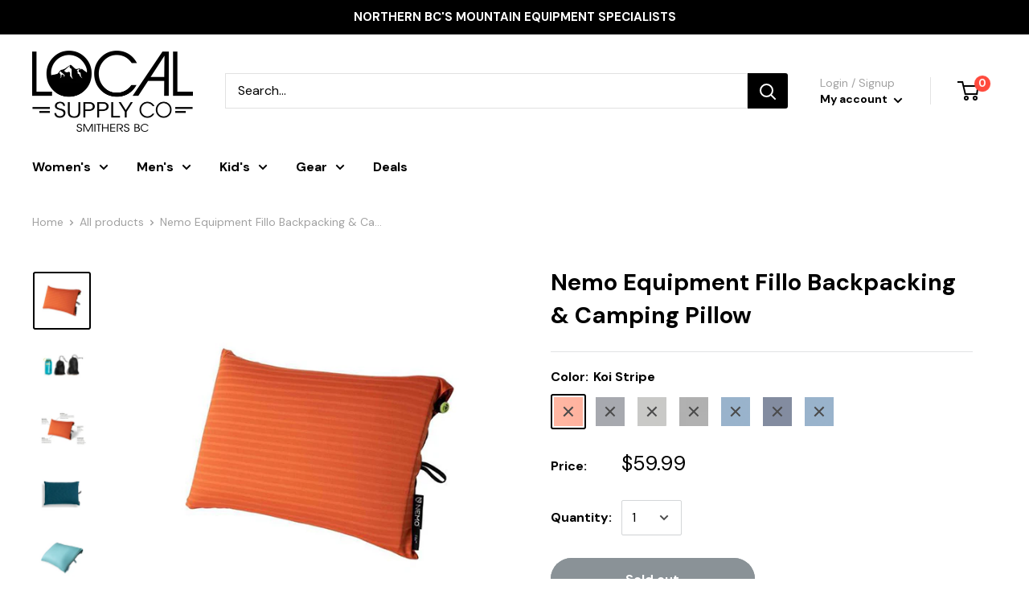

--- FILE ---
content_type: text/html; charset=utf-8
request_url: https://www.localsupplyco.ca/products/nemo-equipment-fillo-backpacking-camping-pillow
body_size: 30110
content:
<!doctype html>

<html class="no-js" lang="en">
  <head>
    <meta charset="utf-8">
    <meta name="viewport" content="width=device-width, initial-scale=1.0, height=device-height, minimum-scale=1.0, maximum-scale=1.0">
    <meta name="theme-color" content="#000000"><title>Nemo Equipment Fillo Backpacking &amp; Camping Pillow
</title><meta name="description" content="The award-winning Fillo™ backpacking and camping pillow brings clever design to an often-overlooked piece of gear: the humble camp pillow. We redesigned the classic pillow, using a combination of a baffled air cell, thick luxury foam, a soft, washable microsuede or jersey cover, and an ergonomic valve. The result is a "><link rel="canonical" href="https://www.localsupplyco.ca/products/nemo-equipment-fillo-backpacking-camping-pillow"><link rel="shortcut icon" href="//www.localsupplyco.ca/cdn/shop/files/Flavicon_96x96.jpg?v=1614334550" type="image/png"><link rel="preload" as="style" href="//www.localsupplyco.ca/cdn/shop/t/11/assets/theme.css?v=128058387419934241881601487731">
    <link rel="preconnect" href="https://cdn.shopify.com">
    <link rel="preconnect" href="https://fonts.shopifycdn.com">
    <link rel="dns-prefetch" href="https://productreviews.shopifycdn.com">
    <link rel="dns-prefetch" href="https://ajax.googleapis.com">
    <link rel="dns-prefetch" href="https://maps.googleapis.com">
    <link rel="dns-prefetch" href="https://maps.gstatic.com">

    <meta property="og:type" content="product">
  <meta property="og:title" content="Nemo Equipment Fillo Backpacking &amp; Camping Pillow"><meta property="og:image" content="http://www.localsupplyco.ca/cdn/shop/products/nemofilloelitekoistripe_1024x.jpg?v=1621020796">
    <meta property="og:image:secure_url" content="https://www.localsupplyco.ca/cdn/shop/products/nemofilloelitekoistripe_1024x.jpg?v=1621020796"><meta property="og:image" content="http://www.localsupplyco.ca/cdn/shop/products/nemofillokoistrip3_1024x.jpg?v=1621020796">
    <meta property="og:image:secure_url" content="https://www.localsupplyco.ca/cdn/shop/products/nemofillokoistrip3_1024x.jpg?v=1621020796"><meta property="og:image" content="http://www.localsupplyco.ca/cdn/shop/products/nemofillokoistripe2_1024x.jpg?v=1621020796">
    <meta property="og:image:secure_url" content="https://www.localsupplyco.ca/cdn/shop/products/nemofillokoistripe2_1024x.jpg?v=1621020796"><meta property="product:price:amount" content="59.99">
  <meta property="product:price:currency" content="CAD"><meta property="og:description" content="The award-winning Fillo™ backpacking and camping pillow brings clever design to an often-overlooked piece of gear: the humble camp pillow. We redesigned the classic pillow, using a combination of a baffled air cell, thick luxury foam, a soft, washable microsuede or jersey cover, and an ergonomic valve. The result is a "><meta property="og:url" content="https://www.localsupplyco.ca/products/nemo-equipment-fillo-backpacking-camping-pillow">
<meta property="og:site_name" content="Local Supply Co Ltd"><meta name="twitter:card" content="summary"><meta name="twitter:title" content="Nemo Equipment Fillo Backpacking &amp; Camping Pillow">
  <meta name="twitter:description" content="The award-winning Fillo™ backpacking and camping pillow brings clever design to an often-overlooked piece of gear: the humble camp pillow. We redesigned the classic pillow, using a combination of a baffled air cell, thick luxury foam, a soft, washable microsuede or jersey cover, and an ergonomic valve. The result is a pillow that is soft and yielding like your pillow at home, feels big when cradling your head, yet packs surprisingly small. The integrated stuff sack is about the size of a russet potato and weighs ounces – small enough to carry into the backcountry. And while the Fillo™ is amazing in the backcountry, it’s just as great for other adventures. You can bring it on an airplane, a long roadtrip, or use it as lumbar support. It’s your new best friend.Packs remarkably small in an integrated stuff sack that">
  <meta name="twitter:image" content="https://www.localsupplyco.ca/cdn/shop/products/nemofilloelitekoistripe_600x600_crop_center.jpg?v=1621020796">
    <link rel="preload" href="//www.localsupplyco.ca/cdn/fonts/roboto/roboto_n4.2019d890f07b1852f56ce63ba45b2db45d852cba.woff2" as="font" type="font/woff2" crossorigin>
<link rel="preload" href="//www.localsupplyco.ca/cdn/fonts/roboto/roboto_i4.57ce898ccda22ee84f49e6b57ae302250655e2d4.woff2" as="font" type="font/woff2" crossorigin>
<link rel="preload" href="//www.localsupplyco.ca/cdn/fonts/roboto/roboto_n4.2019d890f07b1852f56ce63ba45b2db45d852cba.woff2" as="font" type="font/woff2" crossorigin>
<link rel="preload" href="//www.localsupplyco.ca/cdn/fonts/roboto/roboto_n7.f38007a10afbbde8976c4056bfe890710d51dec2.woff2" as="font" type="font/woff2" crossorigin>
<link rel="preload" href="//www.localsupplyco.ca/cdn/fonts/roboto/roboto_i4.57ce898ccda22ee84f49e6b57ae302250655e2d4.woff2" as="font" type="font/woff2" crossorigin>
<link rel="preload" href="//www.localsupplyco.ca/cdn/fonts/roboto/roboto_i7.7ccaf9410746f2c53340607c42c43f90a9005937.woff2" as="font" type="font/woff2" crossorigin>
<link rel="preload" href="//www.localsupplyco.ca/cdn/shop/t/11/assets/font-theme-star.woff2?v=176977276741202493121601487726" as="font" type="font/woff2" crossorigin><link rel="preload" href="//www.localsupplyco.ca/cdn/fonts/roboto/roboto_n6.3d305d5382545b48404c304160aadee38c90ef9d.woff2" as="font" type="font/woff2" crossorigin><style>
  /* We load the font used for the integration with Shopify Reviews to load our own stars */
  @font-face {
    font-family: "font-theme-star";
    src: url(//www.localsupplyco.ca/cdn/shop/t/11/assets/font-theme-star.eot?v=178649971611478077551601487725);
    src: url(//www.localsupplyco.ca/cdn/shop/t/11/assets/font-theme-star.eot?%23iefix&v=178649971611478077551601487725) format("embedded-opentype"), url(//www.localsupplyco.ca/cdn/shop/t/11/assets/font-theme-star.woff2?v=176977276741202493121601487726) format("woff2"), url(//www.localsupplyco.ca/cdn/shop/t/11/assets/font-theme-star.ttf?v=17527569363257290761601487726) format("truetype");
    font-weight: normal;
    font-style: normal;
    font-display: fallback;
  }

  @font-face {
  font-family: Roboto;
  font-weight: 400;
  font-style: normal;
  font-display: fallback;
  src: url("//www.localsupplyco.ca/cdn/fonts/roboto/roboto_n4.2019d890f07b1852f56ce63ba45b2db45d852cba.woff2") format("woff2"),
       url("//www.localsupplyco.ca/cdn/fonts/roboto/roboto_n4.238690e0007583582327135619c5f7971652fa9d.woff") format("woff");
}

  @font-face {
  font-family: Roboto;
  font-weight: 400;
  font-style: normal;
  font-display: fallback;
  src: url("//www.localsupplyco.ca/cdn/fonts/roboto/roboto_n4.2019d890f07b1852f56ce63ba45b2db45d852cba.woff2") format("woff2"),
       url("//www.localsupplyco.ca/cdn/fonts/roboto/roboto_n4.238690e0007583582327135619c5f7971652fa9d.woff") format("woff");
}

@font-face {
  font-family: Roboto;
  font-weight: 600;
  font-style: normal;
  font-display: fallback;
  src: url("//www.localsupplyco.ca/cdn/fonts/roboto/roboto_n6.3d305d5382545b48404c304160aadee38c90ef9d.woff2") format("woff2"),
       url("//www.localsupplyco.ca/cdn/fonts/roboto/roboto_n6.bb37be020157f87e181e5489d5e9137ad60c47a2.woff") format("woff");
}

@font-face {
  font-family: Roboto;
  font-weight: 400;
  font-style: italic;
  font-display: fallback;
  src: url("//www.localsupplyco.ca/cdn/fonts/roboto/roboto_i4.57ce898ccda22ee84f49e6b57ae302250655e2d4.woff2") format("woff2"),
       url("//www.localsupplyco.ca/cdn/fonts/roboto/roboto_i4.b21f3bd061cbcb83b824ae8c7671a82587b264bf.woff") format("woff");
}


  @font-face {
  font-family: Roboto;
  font-weight: 700;
  font-style: normal;
  font-display: fallback;
  src: url("//www.localsupplyco.ca/cdn/fonts/roboto/roboto_n7.f38007a10afbbde8976c4056bfe890710d51dec2.woff2") format("woff2"),
       url("//www.localsupplyco.ca/cdn/fonts/roboto/roboto_n7.94bfdd3e80c7be00e128703d245c207769d763f9.woff") format("woff");
}

  @font-face {
  font-family: Roboto;
  font-weight: 400;
  font-style: italic;
  font-display: fallback;
  src: url("//www.localsupplyco.ca/cdn/fonts/roboto/roboto_i4.57ce898ccda22ee84f49e6b57ae302250655e2d4.woff2") format("woff2"),
       url("//www.localsupplyco.ca/cdn/fonts/roboto/roboto_i4.b21f3bd061cbcb83b824ae8c7671a82587b264bf.woff") format("woff");
}

  @font-face {
  font-family: Roboto;
  font-weight: 700;
  font-style: italic;
  font-display: fallback;
  src: url("//www.localsupplyco.ca/cdn/fonts/roboto/roboto_i7.7ccaf9410746f2c53340607c42c43f90a9005937.woff2") format("woff2"),
       url("//www.localsupplyco.ca/cdn/fonts/roboto/roboto_i7.49ec21cdd7148292bffea74c62c0df6e93551516.woff") format("woff");
}


  :root {
    --default-text-font-size : 15px;
    --base-text-font-size    : 16px;
    --heading-font-family    : 'DM Sans', sans-serif; //Roboto, sans-serif;
    --heading-font-weight    : 400;
    --heading-font-style     : normal;
    --text-font-family       : 'DM Sans', sans-serif; //Roboto, sans-serif;
    --text-font-weight       : 400;
    --text-font-style        : normal;
    --text-font-bolder-weight: 600;
    --text-link-decoration   : underline;

    --text-color               : #000000;
    --text-color-rgb           : 0, 0, 0;
    --heading-color            : #000000;
    --border-color             : #e1e3e4;
    --border-color-rgb         : 225, 227, 228;
    --form-border-color        : #d4d6d8;
    --accent-color             : #000000;
    --accent-color-rgb         : 0, 0, 0;
    --link-color               : #000000;
    --link-color-hover         : #000000;
    --background               : #ffffff;
    --secondary-background     : #ffffff;
    --secondary-background-rgb : 255, 255, 255;
    --accent-background        : rgba(0, 0, 0, 0.08);

    --error-color       : #ff0000;
    --error-background  : rgba(255, 0, 0, 0.07);
    --success-color     : #00aa00;
    --success-background: rgba(0, 170, 0, 0.11);

    --primary-button-background      : #ff4a3d;
    --primary-button-background-rgb  : 255, 74, 61;
    --primary-button-text-color      : #ffffff;
    --secondary-button-background    : #3d8bff;
    --secondary-button-background-rgb: 61, 139, 255;
    --secondary-button-text-color    : #ffffff;

    --header-background      : #ffffff;
    --header-text-color      : #000000;
    --header-light-text-color: #a1a1a1;
    --header-border-color    : rgba(161, 161, 161, 0.3);
    --header-accent-color    : #000000;

    --flickity-arrow-color: #abb1b4;--product-on-sale-accent           : #ff4a3d;
    --product-on-sale-accent-rgb       : 255, 74, 61;
    --product-on-sale-color            : #ffffff;
    --product-in-stock-color           : #008a00;
    --product-low-stock-color          : #ee0000;
    --product-sold-out-color           : #8a9297;
    --product-custom-label-1-background: #3d8bff;
    --product-custom-label-1-color     : #ffffff;
    --product-custom-label-2-background: #000000;
    --product-custom-label-2-color     : #ffffff;
    --product-review-star-color        : #ffbd00;

    --mobile-container-gutter : 20px;
    --desktop-container-gutter: 40px;
  }
</style>

<script>
  // IE11 does not have support for CSS variables, so we have to polyfill them
  if (!(((window || {}).CSS || {}).supports && window.CSS.supports('(--a: 0)'))) {
    const script = document.createElement('script');
    script.type = 'text/javascript';
    script.src = 'https://cdn.jsdelivr.net/npm/css-vars-ponyfill@2';
    script.onload = function() {
      cssVars({});
    };

    document.getElementsByTagName('head')[0].appendChild(script);
  }
</script>

    <script>window.performance && window.performance.mark && window.performance.mark('shopify.content_for_header.start');</script><meta name="facebook-domain-verification" content="7m2gtu18m3tcehzaajj8j0o7pi7mzf">
<meta name="facebook-domain-verification" content="a9hzeb2hadf2bx6gzhtcmzabq9j67x">
<meta id="shopify-digital-wallet" name="shopify-digital-wallet" content="/26012352578/digital_wallets/dialog">
<meta name="shopify-checkout-api-token" content="5cc612253df8adc56a79a5d7b7187321">
<link rel="alternate" type="application/json+oembed" href="https://www.localsupplyco.ca/products/nemo-equipment-fillo-backpacking-camping-pillow.oembed">
<script async="async" src="/checkouts/internal/preloads.js?locale=en-CA"></script>
<link rel="preconnect" href="https://shop.app" crossorigin="anonymous">
<script async="async" src="https://shop.app/checkouts/internal/preloads.js?locale=en-CA&shop_id=26012352578" crossorigin="anonymous"></script>
<script id="apple-pay-shop-capabilities" type="application/json">{"shopId":26012352578,"countryCode":"CA","currencyCode":"CAD","merchantCapabilities":["supports3DS"],"merchantId":"gid:\/\/shopify\/Shop\/26012352578","merchantName":"Local Supply Co Ltd","requiredBillingContactFields":["postalAddress","email"],"requiredShippingContactFields":["postalAddress","email"],"shippingType":"shipping","supportedNetworks":["visa","masterCard","amex","interac","jcb"],"total":{"type":"pending","label":"Local Supply Co Ltd","amount":"1.00"},"shopifyPaymentsEnabled":true,"supportsSubscriptions":true}</script>
<script id="shopify-features" type="application/json">{"accessToken":"5cc612253df8adc56a79a5d7b7187321","betas":["rich-media-storefront-analytics"],"domain":"www.localsupplyco.ca","predictiveSearch":true,"shopId":26012352578,"locale":"en"}</script>
<script>var Shopify = Shopify || {};
Shopify.shop = "local-supply-co-ltd.myshopify.com";
Shopify.locale = "en";
Shopify.currency = {"active":"CAD","rate":"1.0"};
Shopify.country = "CA";
Shopify.theme = {"name":"2020-09-30 - Local Supply - AD Updates","id":83475267650,"schema_name":"Warehouse","schema_version":"1.9.9","theme_store_id":871,"role":"main"};
Shopify.theme.handle = "null";
Shopify.theme.style = {"id":null,"handle":null};
Shopify.cdnHost = "www.localsupplyco.ca/cdn";
Shopify.routes = Shopify.routes || {};
Shopify.routes.root = "/";</script>
<script type="module">!function(o){(o.Shopify=o.Shopify||{}).modules=!0}(window);</script>
<script>!function(o){function n(){var o=[];function n(){o.push(Array.prototype.slice.apply(arguments))}return n.q=o,n}var t=o.Shopify=o.Shopify||{};t.loadFeatures=n(),t.autoloadFeatures=n()}(window);</script>
<script>
  window.ShopifyPay = window.ShopifyPay || {};
  window.ShopifyPay.apiHost = "shop.app\/pay";
  window.ShopifyPay.redirectState = null;
</script>
<script id="shop-js-analytics" type="application/json">{"pageType":"product"}</script>
<script defer="defer" async type="module" src="//www.localsupplyco.ca/cdn/shopifycloud/shop-js/modules/v2/client.init-shop-cart-sync_BT-GjEfc.en.esm.js"></script>
<script defer="defer" async type="module" src="//www.localsupplyco.ca/cdn/shopifycloud/shop-js/modules/v2/chunk.common_D58fp_Oc.esm.js"></script>
<script defer="defer" async type="module" src="//www.localsupplyco.ca/cdn/shopifycloud/shop-js/modules/v2/chunk.modal_xMitdFEc.esm.js"></script>
<script type="module">
  await import("//www.localsupplyco.ca/cdn/shopifycloud/shop-js/modules/v2/client.init-shop-cart-sync_BT-GjEfc.en.esm.js");
await import("//www.localsupplyco.ca/cdn/shopifycloud/shop-js/modules/v2/chunk.common_D58fp_Oc.esm.js");
await import("//www.localsupplyco.ca/cdn/shopifycloud/shop-js/modules/v2/chunk.modal_xMitdFEc.esm.js");

  window.Shopify.SignInWithShop?.initShopCartSync?.({"fedCMEnabled":true,"windoidEnabled":true});

</script>
<script>
  window.Shopify = window.Shopify || {};
  if (!window.Shopify.featureAssets) window.Shopify.featureAssets = {};
  window.Shopify.featureAssets['shop-js'] = {"shop-cart-sync":["modules/v2/client.shop-cart-sync_DZOKe7Ll.en.esm.js","modules/v2/chunk.common_D58fp_Oc.esm.js","modules/v2/chunk.modal_xMitdFEc.esm.js"],"init-fed-cm":["modules/v2/client.init-fed-cm_B6oLuCjv.en.esm.js","modules/v2/chunk.common_D58fp_Oc.esm.js","modules/v2/chunk.modal_xMitdFEc.esm.js"],"shop-cash-offers":["modules/v2/client.shop-cash-offers_D2sdYoxE.en.esm.js","modules/v2/chunk.common_D58fp_Oc.esm.js","modules/v2/chunk.modal_xMitdFEc.esm.js"],"shop-login-button":["modules/v2/client.shop-login-button_QeVjl5Y3.en.esm.js","modules/v2/chunk.common_D58fp_Oc.esm.js","modules/v2/chunk.modal_xMitdFEc.esm.js"],"pay-button":["modules/v2/client.pay-button_DXTOsIq6.en.esm.js","modules/v2/chunk.common_D58fp_Oc.esm.js","modules/v2/chunk.modal_xMitdFEc.esm.js"],"shop-button":["modules/v2/client.shop-button_DQZHx9pm.en.esm.js","modules/v2/chunk.common_D58fp_Oc.esm.js","modules/v2/chunk.modal_xMitdFEc.esm.js"],"avatar":["modules/v2/client.avatar_BTnouDA3.en.esm.js"],"init-windoid":["modules/v2/client.init-windoid_CR1B-cfM.en.esm.js","modules/v2/chunk.common_D58fp_Oc.esm.js","modules/v2/chunk.modal_xMitdFEc.esm.js"],"init-shop-for-new-customer-accounts":["modules/v2/client.init-shop-for-new-customer-accounts_C_vY_xzh.en.esm.js","modules/v2/client.shop-login-button_QeVjl5Y3.en.esm.js","modules/v2/chunk.common_D58fp_Oc.esm.js","modules/v2/chunk.modal_xMitdFEc.esm.js"],"init-shop-email-lookup-coordinator":["modules/v2/client.init-shop-email-lookup-coordinator_BI7n9ZSv.en.esm.js","modules/v2/chunk.common_D58fp_Oc.esm.js","modules/v2/chunk.modal_xMitdFEc.esm.js"],"init-shop-cart-sync":["modules/v2/client.init-shop-cart-sync_BT-GjEfc.en.esm.js","modules/v2/chunk.common_D58fp_Oc.esm.js","modules/v2/chunk.modal_xMitdFEc.esm.js"],"shop-toast-manager":["modules/v2/client.shop-toast-manager_DiYdP3xc.en.esm.js","modules/v2/chunk.common_D58fp_Oc.esm.js","modules/v2/chunk.modal_xMitdFEc.esm.js"],"init-customer-accounts":["modules/v2/client.init-customer-accounts_D9ZNqS-Q.en.esm.js","modules/v2/client.shop-login-button_QeVjl5Y3.en.esm.js","modules/v2/chunk.common_D58fp_Oc.esm.js","modules/v2/chunk.modal_xMitdFEc.esm.js"],"init-customer-accounts-sign-up":["modules/v2/client.init-customer-accounts-sign-up_iGw4briv.en.esm.js","modules/v2/client.shop-login-button_QeVjl5Y3.en.esm.js","modules/v2/chunk.common_D58fp_Oc.esm.js","modules/v2/chunk.modal_xMitdFEc.esm.js"],"shop-follow-button":["modules/v2/client.shop-follow-button_CqMgW2wH.en.esm.js","modules/v2/chunk.common_D58fp_Oc.esm.js","modules/v2/chunk.modal_xMitdFEc.esm.js"],"checkout-modal":["modules/v2/client.checkout-modal_xHeaAweL.en.esm.js","modules/v2/chunk.common_D58fp_Oc.esm.js","modules/v2/chunk.modal_xMitdFEc.esm.js"],"shop-login":["modules/v2/client.shop-login_D91U-Q7h.en.esm.js","modules/v2/chunk.common_D58fp_Oc.esm.js","modules/v2/chunk.modal_xMitdFEc.esm.js"],"lead-capture":["modules/v2/client.lead-capture_BJmE1dJe.en.esm.js","modules/v2/chunk.common_D58fp_Oc.esm.js","modules/v2/chunk.modal_xMitdFEc.esm.js"],"payment-terms":["modules/v2/client.payment-terms_Ci9AEqFq.en.esm.js","modules/v2/chunk.common_D58fp_Oc.esm.js","modules/v2/chunk.modal_xMitdFEc.esm.js"]};
</script>
<script>(function() {
  var isLoaded = false;
  function asyncLoad() {
    if (isLoaded) return;
    isLoaded = true;
    var urls = ["https:\/\/static.klaviyo.com\/onsite\/js\/klaviyo.js?company_id=SpEAVW\u0026shop=local-supply-co-ltd.myshopify.com","https:\/\/static.klaviyo.com\/onsite\/js\/klaviyo.js?company_id=SpEAVW\u0026shop=local-supply-co-ltd.myshopify.com","https:\/\/static.klaviyo.com\/onsite\/js\/klaviyo.js?company_id=WUf3RW\u0026shop=local-supply-co-ltd.myshopify.com","https:\/\/cdn.nfcube.com\/instafeed-573f9bba8982cc10dbce3b65386b18e7.js?shop=local-supply-co-ltd.myshopify.com"];
    for (var i = 0; i < urls.length; i++) {
      var s = document.createElement('script');
      s.type = 'text/javascript';
      s.async = true;
      s.src = urls[i];
      var x = document.getElementsByTagName('script')[0];
      x.parentNode.insertBefore(s, x);
    }
  };
  if(window.attachEvent) {
    window.attachEvent('onload', asyncLoad);
  } else {
    window.addEventListener('load', asyncLoad, false);
  }
})();</script>
<script id="__st">var __st={"a":26012352578,"offset":-28800,"reqid":"ed9f4ccd-b5fc-4d60-ba8a-377d0b430220-1769097432","pageurl":"www.localsupplyco.ca\/products\/nemo-equipment-fillo-backpacking-camping-pillow","u":"33cbb56a6b48","p":"product","rtyp":"product","rid":6578716377154};</script>
<script>window.ShopifyPaypalV4VisibilityTracking = true;</script>
<script id="captcha-bootstrap">!function(){'use strict';const t='contact',e='account',n='new_comment',o=[[t,t],['blogs',n],['comments',n],[t,'customer']],c=[[e,'customer_login'],[e,'guest_login'],[e,'recover_customer_password'],[e,'create_customer']],r=t=>t.map((([t,e])=>`form[action*='/${t}']:not([data-nocaptcha='true']) input[name='form_type'][value='${e}']`)).join(','),a=t=>()=>t?[...document.querySelectorAll(t)].map((t=>t.form)):[];function s(){const t=[...o],e=r(t);return a(e)}const i='password',u='form_key',d=['recaptcha-v3-token','g-recaptcha-response','h-captcha-response',i],f=()=>{try{return window.sessionStorage}catch{return}},m='__shopify_v',_=t=>t.elements[u];function p(t,e,n=!1){try{const o=window.sessionStorage,c=JSON.parse(o.getItem(e)),{data:r}=function(t){const{data:e,action:n}=t;return t[m]||n?{data:e,action:n}:{data:t,action:n}}(c);for(const[e,n]of Object.entries(r))t.elements[e]&&(t.elements[e].value=n);n&&o.removeItem(e)}catch(o){console.error('form repopulation failed',{error:o})}}const l='form_type',E='cptcha';function T(t){t.dataset[E]=!0}const w=window,h=w.document,L='Shopify',v='ce_forms',y='captcha';let A=!1;((t,e)=>{const n=(g='f06e6c50-85a8-45c8-87d0-21a2b65856fe',I='https://cdn.shopify.com/shopifycloud/storefront-forms-hcaptcha/ce_storefront_forms_captcha_hcaptcha.v1.5.2.iife.js',D={infoText:'Protected by hCaptcha',privacyText:'Privacy',termsText:'Terms'},(t,e,n)=>{const o=w[L][v],c=o.bindForm;if(c)return c(t,g,e,D).then(n);var r;o.q.push([[t,g,e,D],n]),r=I,A||(h.body.append(Object.assign(h.createElement('script'),{id:'captcha-provider',async:!0,src:r})),A=!0)});var g,I,D;w[L]=w[L]||{},w[L][v]=w[L][v]||{},w[L][v].q=[],w[L][y]=w[L][y]||{},w[L][y].protect=function(t,e){n(t,void 0,e),T(t)},Object.freeze(w[L][y]),function(t,e,n,w,h,L){const[v,y,A,g]=function(t,e,n){const i=e?o:[],u=t?c:[],d=[...i,...u],f=r(d),m=r(i),_=r(d.filter((([t,e])=>n.includes(e))));return[a(f),a(m),a(_),s()]}(w,h,L),I=t=>{const e=t.target;return e instanceof HTMLFormElement?e:e&&e.form},D=t=>v().includes(t);t.addEventListener('submit',(t=>{const e=I(t);if(!e)return;const n=D(e)&&!e.dataset.hcaptchaBound&&!e.dataset.recaptchaBound,o=_(e),c=g().includes(e)&&(!o||!o.value);(n||c)&&t.preventDefault(),c&&!n&&(function(t){try{if(!f())return;!function(t){const e=f();if(!e)return;const n=_(t);if(!n)return;const o=n.value;o&&e.removeItem(o)}(t);const e=Array.from(Array(32),(()=>Math.random().toString(36)[2])).join('');!function(t,e){_(t)||t.append(Object.assign(document.createElement('input'),{type:'hidden',name:u})),t.elements[u].value=e}(t,e),function(t,e){const n=f();if(!n)return;const o=[...t.querySelectorAll(`input[type='${i}']`)].map((({name:t})=>t)),c=[...d,...o],r={};for(const[a,s]of new FormData(t).entries())c.includes(a)||(r[a]=s);n.setItem(e,JSON.stringify({[m]:1,action:t.action,data:r}))}(t,e)}catch(e){console.error('failed to persist form',e)}}(e),e.submit())}));const S=(t,e)=>{t&&!t.dataset[E]&&(n(t,e.some((e=>e===t))),T(t))};for(const o of['focusin','change'])t.addEventListener(o,(t=>{const e=I(t);D(e)&&S(e,y())}));const B=e.get('form_key'),M=e.get(l),P=B&&M;t.addEventListener('DOMContentLoaded',(()=>{const t=y();if(P)for(const e of t)e.elements[l].value===M&&p(e,B);[...new Set([...A(),...v().filter((t=>'true'===t.dataset.shopifyCaptcha))])].forEach((e=>S(e,t)))}))}(h,new URLSearchParams(w.location.search),n,t,e,['guest_login'])})(!0,!0)}();</script>
<script integrity="sha256-4kQ18oKyAcykRKYeNunJcIwy7WH5gtpwJnB7kiuLZ1E=" data-source-attribution="shopify.loadfeatures" defer="defer" src="//www.localsupplyco.ca/cdn/shopifycloud/storefront/assets/storefront/load_feature-a0a9edcb.js" crossorigin="anonymous"></script>
<script crossorigin="anonymous" defer="defer" src="//www.localsupplyco.ca/cdn/shopifycloud/storefront/assets/shopify_pay/storefront-65b4c6d7.js?v=20250812"></script>
<script data-source-attribution="shopify.dynamic_checkout.dynamic.init">var Shopify=Shopify||{};Shopify.PaymentButton=Shopify.PaymentButton||{isStorefrontPortableWallets:!0,init:function(){window.Shopify.PaymentButton.init=function(){};var t=document.createElement("script");t.src="https://www.localsupplyco.ca/cdn/shopifycloud/portable-wallets/latest/portable-wallets.en.js",t.type="module",document.head.appendChild(t)}};
</script>
<script data-source-attribution="shopify.dynamic_checkout.buyer_consent">
  function portableWalletsHideBuyerConsent(e){var t=document.getElementById("shopify-buyer-consent"),n=document.getElementById("shopify-subscription-policy-button");t&&n&&(t.classList.add("hidden"),t.setAttribute("aria-hidden","true"),n.removeEventListener("click",e))}function portableWalletsShowBuyerConsent(e){var t=document.getElementById("shopify-buyer-consent"),n=document.getElementById("shopify-subscription-policy-button");t&&n&&(t.classList.remove("hidden"),t.removeAttribute("aria-hidden"),n.addEventListener("click",e))}window.Shopify?.PaymentButton&&(window.Shopify.PaymentButton.hideBuyerConsent=portableWalletsHideBuyerConsent,window.Shopify.PaymentButton.showBuyerConsent=portableWalletsShowBuyerConsent);
</script>
<script>
  function portableWalletsCleanup(e){e&&e.src&&console.error("Failed to load portable wallets script "+e.src);var t=document.querySelectorAll("shopify-accelerated-checkout .shopify-payment-button__skeleton, shopify-accelerated-checkout-cart .wallet-cart-button__skeleton"),e=document.getElementById("shopify-buyer-consent");for(let e=0;e<t.length;e++)t[e].remove();e&&e.remove()}function portableWalletsNotLoadedAsModule(e){e instanceof ErrorEvent&&"string"==typeof e.message&&e.message.includes("import.meta")&&"string"==typeof e.filename&&e.filename.includes("portable-wallets")&&(window.removeEventListener("error",portableWalletsNotLoadedAsModule),window.Shopify.PaymentButton.failedToLoad=e,"loading"===document.readyState?document.addEventListener("DOMContentLoaded",window.Shopify.PaymentButton.init):window.Shopify.PaymentButton.init())}window.addEventListener("error",portableWalletsNotLoadedAsModule);
</script>

<script type="module" src="https://www.localsupplyco.ca/cdn/shopifycloud/portable-wallets/latest/portable-wallets.en.js" onError="portableWalletsCleanup(this)" crossorigin="anonymous"></script>
<script nomodule>
  document.addEventListener("DOMContentLoaded", portableWalletsCleanup);
</script>

<link id="shopify-accelerated-checkout-styles" rel="stylesheet" media="screen" href="https://www.localsupplyco.ca/cdn/shopifycloud/portable-wallets/latest/accelerated-checkout-backwards-compat.css" crossorigin="anonymous">
<style id="shopify-accelerated-checkout-cart">
        #shopify-buyer-consent {
  margin-top: 1em;
  display: inline-block;
  width: 100%;
}

#shopify-buyer-consent.hidden {
  display: none;
}

#shopify-subscription-policy-button {
  background: none;
  border: none;
  padding: 0;
  text-decoration: underline;
  font-size: inherit;
  cursor: pointer;
}

#shopify-subscription-policy-button::before {
  box-shadow: none;
}

      </style>

<script>window.performance && window.performance.mark && window.performance.mark('shopify.content_for_header.end');</script>

    <link href="https://fonts.googleapis.com/css2?family=DM+Sans:wght@400;500;700&display=swap" rel="stylesheet"> 

    <link rel="stylesheet" href="//www.localsupplyco.ca/cdn/shop/t/11/assets/theme.css?v=128058387419934241881601487731">
    <link href="//www.localsupplyco.ca/cdn/shop/t/11/assets/vwadditions.scss.css?v=138257829327350165211638560542" rel="stylesheet" type="text/css" media="all" />    

    
  <script type="application/ld+json">
  {
    "@context": "http://schema.org",
    "@type": "Product",
    "offers": [{
          "@type": "Offer",
          "name": "Koi Stripe",
          "availability":"https://schema.org/OutOfStock",
          "price": 59.99,
          "priceCurrency": "CAD",
          "priceValidUntil": "2026-02-01","sku": "31235-","url": "/products/nemo-equipment-fillo-backpacking-camping-pillow/products/nemo-equipment-fillo-backpacking-camping-pillow?variant=39337788276802"
        },
{
          "@type": "Offer",
          "name": "Abyss",
          "availability":"https://schema.org/OutOfStock",
          "price": 59.99,
          "priceCurrency": "CAD",
          "priceValidUntil": "2026-02-01","sku": "8116660312-1","url": "/products/nemo-equipment-fillo-backpacking-camping-pillow/products/nemo-equipment-fillo-backpacking-camping-pillow?variant=41172289028162"
        },
{
          "@type": "Offer",
          "name": "Goodnight Gray",
          "availability":"https://schema.org/OutOfStock",
          "price": 59.99,
          "priceCurrency": "CAD",
          "priceValidUntil": "2026-02-01","sku": "8116660312-2","url": "/products/nemo-equipment-fillo-backpacking-camping-pillow/products/nemo-equipment-fillo-backpacking-camping-pillow?variant=41172289060930"
        },
{
          "@type": "Offer",
          "name": "Marsh",
          "availability":"https://schema.org/OutOfStock",
          "price": 59.99,
          "priceCurrency": "CAD",
          "priceValidUntil": "2026-02-01","sku": "8116660312-3","url": "/products/nemo-equipment-fillo-backpacking-camping-pillow/products/nemo-equipment-fillo-backpacking-camping-pillow?variant=41172289093698"
        },
{
          "@type": "Offer",
          "name": "Frost Silt",
          "availability":"https://schema.org/OutOfStock",
          "price": 59.99,
          "priceCurrency": "CAD",
          "priceValidUntil": "2026-02-01","sku": "8116660312-4","url": "/products/nemo-equipment-fillo-backpacking-camping-pillow/products/nemo-equipment-fillo-backpacking-camping-pillow?variant=41172289126466"
        },
{
          "@type": "Offer",
          "name": "Black Pearl",
          "availability":"https://schema.org/OutOfStock",
          "price": 59.99,
          "priceCurrency": "CAD",
          "priceValidUntil": "2026-02-01","sku": "811666035561","url": "/products/nemo-equipment-fillo-backpacking-camping-pillow/products/nemo-equipment-fillo-backpacking-camping-pillow?variant=42149587845186"
        },
{
          "@type": "Offer",
          "name": "Blue Horizon",
          "availability":"https://schema.org/OutOfStock",
          "price": 59.99,
          "priceCurrency": "CAD",
          "priceValidUntil": "2026-02-01","sku": "811666035981","url": "/products/nemo-equipment-fillo-backpacking-camping-pillow/products/nemo-equipment-fillo-backpacking-camping-pillow?variant=42149587877954"
        }
],
      "gtin8": "88276802",
      "productId": "88276802",
    "brand": {
      "name": "NEMO Equipment"
    },
    "name": "Nemo Equipment Fillo Backpacking \u0026 Camping Pillow",
    "description": "The award-winning Fillo™ backpacking and camping pillow brings clever design to an often-overlooked piece of gear: the humble camp pillow. We redesigned the classic pillow, using a combination of a baffled air cell, thick luxury foam, a soft, washable microsuede or jersey cover, and an ergonomic valve. The result is a pillow that is soft and yielding like your pillow at home, feels big when cradling your head, yet packs surprisingly small.\nThe integrated stuff sack is about the size of a russet potato and weighs ounces – small enough to carry into the backcountry. And while the Fillo™ is amazing in the backcountry, it’s just as great for other adventures. You can bring it on an airplane, a long roadtrip, or use it as lumbar support. It’s your new best friend.Packs remarkably small in an integrated stuff sack that won't get lost. 3\" I-Beam baffled air cell eliminates balloon feeling and creates a natural pillow shape. Thick luxury foam provides soft and yielding feel, unlike classic inflatable camp pillows. Machine-washable pillow cover options offer a clean and cooling feel. Easy to inflate in seconds. Internal stuff sack included. Protected by the NEMO Lifetime Warranty.\nWHAT'S INCLUDED\nInternal stuff sack",
    "category": "Gear_Camp",
    "url": "/products/nemo-equipment-fillo-backpacking-camping-pillow/products/nemo-equipment-fillo-backpacking-camping-pillow",
    "sku": "31235-",
    "image": {
      "@type": "ImageObject",
      "url": "https://www.localsupplyco.ca/cdn/shop/products/nemofilloelitekoistripe_1024x.jpg?v=1621020796",
      "image": "https://www.localsupplyco.ca/cdn/shop/products/nemofilloelitekoistripe_1024x.jpg?v=1621020796",
      "name": "Nemo Equipment Fillo Backpacking \u0026 Camping Pillow",
      "width": "1024",
      "height": "1024"
    }
  }
  </script>



  <script type="application/ld+json">
  {
    "@context": "http://schema.org",
    "@type": "BreadcrumbList",
  "itemListElement": [{
      "@type": "ListItem",
      "position": 1,
      "name": "Home",
      "item": "https://www.localsupplyco.ca"
    },{
          "@type": "ListItem",
          "position": 2,
          "name": "Nemo Equipment Fillo Backpacking \u0026 Camping Pillow",
          "item": "https://www.localsupplyco.ca/products/nemo-equipment-fillo-backpacking-camping-pillow"
        }]
  }
  </script>


    <script>
      // This allows to expose several variables to the global scope, to be used in scripts
      window.theme = {
        pageType: "product",
        cartCount: 0,
        moneyFormat: "${{amount}}",
        moneyWithCurrencyFormat: "${{amount}} CAD",
        showDiscount: true,
        discountMode: "saving",
        searchMode: "product",
        cartType: "drawer"
      };

      window.routes = {
        rootUrl: "\/",
        cartUrl: "\/cart",
        cartAddUrl: "\/cart\/add",
        cartChangeUrl: "\/cart\/change",
        searchUrl: "\/search",
        productRecommendationsUrl: "\/recommendations\/products"
      };

      window.languages = {
        collectionOnSaleLabel: "Save {{savings}}",
        productFormUnavailable: "Unavailable",
        productFormAddToCart: "Add to cart",
        productFormSoldOut: "Sold out",
        shippingEstimatorNoResults: "No shipping could be found for your address.",
        shippingEstimatorOneResult: "There is one shipping rate for your address:",
        shippingEstimatorMultipleResults: "There are {{count}} shipping rates for your address:",
        shippingEstimatorErrors: "There are some errors:"
      };

      window.lazySizesConfig = {
        loadHidden: false,
        hFac: 0.8,
        expFactor: 3,
        customMedia: {
          '--phone': '(max-width: 640px)',
          '--tablet': '(min-width: 641px) and (max-width: 1023px)',
          '--lap': '(min-width: 1024px)'
        }
      };

      document.documentElement.className = document.documentElement.className.replace('no-js', 'js');
    </script><script src="//polyfill-fastly.net/v3/polyfill.min.js?unknown=polyfill&features=fetch,Element.prototype.closest,Element.prototype.matches,Element.prototype.remove,Element.prototype.classList,Array.prototype.includes,Array.prototype.fill,String.prototype.includes,String.prototype.padStart,Object.assign,CustomEvent,Intl,URL,DOMTokenList,IntersectionObserver,IntersectionObserverEntry" defer></script>
    <script src="//www.localsupplyco.ca/cdn/shop/t/11/assets/theme.min.js?v=3057425825751714361601487732" defer></script>
    <script src="//www.localsupplyco.ca/cdn/shop/t/11/assets/custom.js?v=19191772639553395781638560494" defer></script><script>
        (function () {
          window.onpageshow = function() {
            // We force re-freshing the cart content onpageshow, as most browsers will serve a cache copy when hitting the
            // back button, which cause staled data
            document.documentElement.dispatchEvent(new CustomEvent('cart:refresh', {
              bubbles: true,
              detail: {scrollToTop: false}
            }));
          };
        })();
      </script><link href="https://monorail-edge.shopifysvc.com" rel="dns-prefetch">
<script>(function(){if ("sendBeacon" in navigator && "performance" in window) {try {var session_token_from_headers = performance.getEntriesByType('navigation')[0].serverTiming.find(x => x.name == '_s').description;} catch {var session_token_from_headers = undefined;}var session_cookie_matches = document.cookie.match(/_shopify_s=([^;]*)/);var session_token_from_cookie = session_cookie_matches && session_cookie_matches.length === 2 ? session_cookie_matches[1] : "";var session_token = session_token_from_headers || session_token_from_cookie || "";function handle_abandonment_event(e) {var entries = performance.getEntries().filter(function(entry) {return /monorail-edge.shopifysvc.com/.test(entry.name);});if (!window.abandonment_tracked && entries.length === 0) {window.abandonment_tracked = true;var currentMs = Date.now();var navigation_start = performance.timing.navigationStart;var payload = {shop_id: 26012352578,url: window.location.href,navigation_start,duration: currentMs - navigation_start,session_token,page_type: "product"};window.navigator.sendBeacon("https://monorail-edge.shopifysvc.com/v1/produce", JSON.stringify({schema_id: "online_store_buyer_site_abandonment/1.1",payload: payload,metadata: {event_created_at_ms: currentMs,event_sent_at_ms: currentMs}}));}}window.addEventListener('pagehide', handle_abandonment_event);}}());</script>
<script id="web-pixels-manager-setup">(function e(e,d,r,n,o){if(void 0===o&&(o={}),!Boolean(null===(a=null===(i=window.Shopify)||void 0===i?void 0:i.analytics)||void 0===a?void 0:a.replayQueue)){var i,a;window.Shopify=window.Shopify||{};var t=window.Shopify;t.analytics=t.analytics||{};var s=t.analytics;s.replayQueue=[],s.publish=function(e,d,r){return s.replayQueue.push([e,d,r]),!0};try{self.performance.mark("wpm:start")}catch(e){}var l=function(){var e={modern:/Edge?\/(1{2}[4-9]|1[2-9]\d|[2-9]\d{2}|\d{4,})\.\d+(\.\d+|)|Firefox\/(1{2}[4-9]|1[2-9]\d|[2-9]\d{2}|\d{4,})\.\d+(\.\d+|)|Chrom(ium|e)\/(9{2}|\d{3,})\.\d+(\.\d+|)|(Maci|X1{2}).+ Version\/(15\.\d+|(1[6-9]|[2-9]\d|\d{3,})\.\d+)([,.]\d+|)( \(\w+\)|)( Mobile\/\w+|) Safari\/|Chrome.+OPR\/(9{2}|\d{3,})\.\d+\.\d+|(CPU[ +]OS|iPhone[ +]OS|CPU[ +]iPhone|CPU IPhone OS|CPU iPad OS)[ +]+(15[._]\d+|(1[6-9]|[2-9]\d|\d{3,})[._]\d+)([._]\d+|)|Android:?[ /-](13[3-9]|1[4-9]\d|[2-9]\d{2}|\d{4,})(\.\d+|)(\.\d+|)|Android.+Firefox\/(13[5-9]|1[4-9]\d|[2-9]\d{2}|\d{4,})\.\d+(\.\d+|)|Android.+Chrom(ium|e)\/(13[3-9]|1[4-9]\d|[2-9]\d{2}|\d{4,})\.\d+(\.\d+|)|SamsungBrowser\/([2-9]\d|\d{3,})\.\d+/,legacy:/Edge?\/(1[6-9]|[2-9]\d|\d{3,})\.\d+(\.\d+|)|Firefox\/(5[4-9]|[6-9]\d|\d{3,})\.\d+(\.\d+|)|Chrom(ium|e)\/(5[1-9]|[6-9]\d|\d{3,})\.\d+(\.\d+|)([\d.]+$|.*Safari\/(?![\d.]+ Edge\/[\d.]+$))|(Maci|X1{2}).+ Version\/(10\.\d+|(1[1-9]|[2-9]\d|\d{3,})\.\d+)([,.]\d+|)( \(\w+\)|)( Mobile\/\w+|) Safari\/|Chrome.+OPR\/(3[89]|[4-9]\d|\d{3,})\.\d+\.\d+|(CPU[ +]OS|iPhone[ +]OS|CPU[ +]iPhone|CPU IPhone OS|CPU iPad OS)[ +]+(10[._]\d+|(1[1-9]|[2-9]\d|\d{3,})[._]\d+)([._]\d+|)|Android:?[ /-](13[3-9]|1[4-9]\d|[2-9]\d{2}|\d{4,})(\.\d+|)(\.\d+|)|Mobile Safari.+OPR\/([89]\d|\d{3,})\.\d+\.\d+|Android.+Firefox\/(13[5-9]|1[4-9]\d|[2-9]\d{2}|\d{4,})\.\d+(\.\d+|)|Android.+Chrom(ium|e)\/(13[3-9]|1[4-9]\d|[2-9]\d{2}|\d{4,})\.\d+(\.\d+|)|Android.+(UC? ?Browser|UCWEB|U3)[ /]?(15\.([5-9]|\d{2,})|(1[6-9]|[2-9]\d|\d{3,})\.\d+)\.\d+|SamsungBrowser\/(5\.\d+|([6-9]|\d{2,})\.\d+)|Android.+MQ{2}Browser\/(14(\.(9|\d{2,})|)|(1[5-9]|[2-9]\d|\d{3,})(\.\d+|))(\.\d+|)|K[Aa][Ii]OS\/(3\.\d+|([4-9]|\d{2,})\.\d+)(\.\d+|)/},d=e.modern,r=e.legacy,n=navigator.userAgent;return n.match(d)?"modern":n.match(r)?"legacy":"unknown"}(),u="modern"===l?"modern":"legacy",c=(null!=n?n:{modern:"",legacy:""})[u],f=function(e){return[e.baseUrl,"/wpm","/b",e.hashVersion,"modern"===e.buildTarget?"m":"l",".js"].join("")}({baseUrl:d,hashVersion:r,buildTarget:u}),m=function(e){var d=e.version,r=e.bundleTarget,n=e.surface,o=e.pageUrl,i=e.monorailEndpoint;return{emit:function(e){var a=e.status,t=e.errorMsg,s=(new Date).getTime(),l=JSON.stringify({metadata:{event_sent_at_ms:s},events:[{schema_id:"web_pixels_manager_load/3.1",payload:{version:d,bundle_target:r,page_url:o,status:a,surface:n,error_msg:t},metadata:{event_created_at_ms:s}}]});if(!i)return console&&console.warn&&console.warn("[Web Pixels Manager] No Monorail endpoint provided, skipping logging."),!1;try{return self.navigator.sendBeacon.bind(self.navigator)(i,l)}catch(e){}var u=new XMLHttpRequest;try{return u.open("POST",i,!0),u.setRequestHeader("Content-Type","text/plain"),u.send(l),!0}catch(e){return console&&console.warn&&console.warn("[Web Pixels Manager] Got an unhandled error while logging to Monorail."),!1}}}}({version:r,bundleTarget:l,surface:e.surface,pageUrl:self.location.href,monorailEndpoint:e.monorailEndpoint});try{o.browserTarget=l,function(e){var d=e.src,r=e.async,n=void 0===r||r,o=e.onload,i=e.onerror,a=e.sri,t=e.scriptDataAttributes,s=void 0===t?{}:t,l=document.createElement("script"),u=document.querySelector("head"),c=document.querySelector("body");if(l.async=n,l.src=d,a&&(l.integrity=a,l.crossOrigin="anonymous"),s)for(var f in s)if(Object.prototype.hasOwnProperty.call(s,f))try{l.dataset[f]=s[f]}catch(e){}if(o&&l.addEventListener("load",o),i&&l.addEventListener("error",i),u)u.appendChild(l);else{if(!c)throw new Error("Did not find a head or body element to append the script");c.appendChild(l)}}({src:f,async:!0,onload:function(){if(!function(){var e,d;return Boolean(null===(d=null===(e=window.Shopify)||void 0===e?void 0:e.analytics)||void 0===d?void 0:d.initialized)}()){var d=window.webPixelsManager.init(e)||void 0;if(d){var r=window.Shopify.analytics;r.replayQueue.forEach((function(e){var r=e[0],n=e[1],o=e[2];d.publishCustomEvent(r,n,o)})),r.replayQueue=[],r.publish=d.publishCustomEvent,r.visitor=d.visitor,r.initialized=!0}}},onerror:function(){return m.emit({status:"failed",errorMsg:"".concat(f," has failed to load")})},sri:function(e){var d=/^sha384-[A-Za-z0-9+/=]+$/;return"string"==typeof e&&d.test(e)}(c)?c:"",scriptDataAttributes:o}),m.emit({status:"loading"})}catch(e){m.emit({status:"failed",errorMsg:(null==e?void 0:e.message)||"Unknown error"})}}})({shopId: 26012352578,storefrontBaseUrl: "https://www.localsupplyco.ca",extensionsBaseUrl: "https://extensions.shopifycdn.com/cdn/shopifycloud/web-pixels-manager",monorailEndpoint: "https://monorail-edge.shopifysvc.com/unstable/produce_batch",surface: "storefront-renderer",enabledBetaFlags: ["2dca8a86"],webPixelsConfigList: [{"id":"129794114","configuration":"{\"pixel_id\":\"4419430984787123\",\"pixel_type\":\"facebook_pixel\",\"metaapp_system_user_token\":\"-\"}","eventPayloadVersion":"v1","runtimeContext":"OPEN","scriptVersion":"ca16bc87fe92b6042fbaa3acc2fbdaa6","type":"APP","apiClientId":2329312,"privacyPurposes":["ANALYTICS","MARKETING","SALE_OF_DATA"],"dataSharingAdjustments":{"protectedCustomerApprovalScopes":["read_customer_address","read_customer_email","read_customer_name","read_customer_personal_data","read_customer_phone"]}},{"id":"105676866","eventPayloadVersion":"v1","runtimeContext":"LAX","scriptVersion":"1","type":"CUSTOM","privacyPurposes":["ANALYTICS"],"name":"Google Analytics tag (migrated)"},{"id":"shopify-app-pixel","configuration":"{}","eventPayloadVersion":"v1","runtimeContext":"STRICT","scriptVersion":"0450","apiClientId":"shopify-pixel","type":"APP","privacyPurposes":["ANALYTICS","MARKETING"]},{"id":"shopify-custom-pixel","eventPayloadVersion":"v1","runtimeContext":"LAX","scriptVersion":"0450","apiClientId":"shopify-pixel","type":"CUSTOM","privacyPurposes":["ANALYTICS","MARKETING"]}],isMerchantRequest: false,initData: {"shop":{"name":"Local Supply Co Ltd","paymentSettings":{"currencyCode":"CAD"},"myshopifyDomain":"local-supply-co-ltd.myshopify.com","countryCode":"CA","storefrontUrl":"https:\/\/www.localsupplyco.ca"},"customer":null,"cart":null,"checkout":null,"productVariants":[{"price":{"amount":59.99,"currencyCode":"CAD"},"product":{"title":"Nemo Equipment Fillo Backpacking \u0026 Camping Pillow","vendor":"NEMO Equipment","id":"6578716377154","untranslatedTitle":"Nemo Equipment Fillo Backpacking \u0026 Camping Pillow","url":"\/products\/nemo-equipment-fillo-backpacking-camping-pillow","type":"Gear_Camp"},"id":"39337788276802","image":{"src":"\/\/www.localsupplyco.ca\/cdn\/shop\/products\/nemofilloelitekoistripe.jpg?v=1621020796"},"sku":"31235-","title":"Koi Stripe","untranslatedTitle":"Koi Stripe"},{"price":{"amount":59.99,"currencyCode":"CAD"},"product":{"title":"Nemo Equipment Fillo Backpacking \u0026 Camping Pillow","vendor":"NEMO Equipment","id":"6578716377154","untranslatedTitle":"Nemo Equipment Fillo Backpacking \u0026 Camping Pillow","url":"\/products\/nemo-equipment-fillo-backpacking-camping-pillow","type":"Gear_Camp"},"id":"41172289028162","image":{"src":"\/\/www.localsupplyco.ca\/cdn\/shop\/files\/nemofilloabyss1.jpg?v=1714164739"},"sku":"8116660312-1","title":"Abyss","untranslatedTitle":"Abyss"},{"price":{"amount":59.99,"currencyCode":"CAD"},"product":{"title":"Nemo Equipment Fillo Backpacking \u0026 Camping Pillow","vendor":"NEMO Equipment","id":"6578716377154","untranslatedTitle":"Nemo Equipment Fillo Backpacking \u0026 Camping Pillow","url":"\/products\/nemo-equipment-fillo-backpacking-camping-pillow","type":"Gear_Camp"},"id":"41172289060930","image":{"src":"\/\/www.localsupplyco.ca\/cdn\/shop\/files\/nemofillogoodnightgray.jpg?v=1714164738"},"sku":"8116660312-2","title":"Goodnight Gray","untranslatedTitle":"Goodnight Gray"},{"price":{"amount":59.99,"currencyCode":"CAD"},"product":{"title":"Nemo Equipment Fillo Backpacking \u0026 Camping Pillow","vendor":"NEMO Equipment","id":"6578716377154","untranslatedTitle":"Nemo Equipment Fillo Backpacking \u0026 Camping Pillow","url":"\/products\/nemo-equipment-fillo-backpacking-camping-pillow","type":"Gear_Camp"},"id":"41172289093698","image":{"src":"\/\/www.localsupplyco.ca\/cdn\/shop\/files\/nemofillomarsh.jpg?v=1714164738"},"sku":"8116660312-3","title":"Marsh","untranslatedTitle":"Marsh"},{"price":{"amount":59.99,"currencyCode":"CAD"},"product":{"title":"Nemo Equipment Fillo Backpacking \u0026 Camping Pillow","vendor":"NEMO Equipment","id":"6578716377154","untranslatedTitle":"Nemo Equipment Fillo Backpacking \u0026 Camping Pillow","url":"\/products\/nemo-equipment-fillo-backpacking-camping-pillow","type":"Gear_Camp"},"id":"41172289126466","image":{"src":"\/\/www.localsupplyco.ca\/cdn\/shop\/files\/nemofillofrost.jpg?v=1714164739"},"sku":"8116660312-4","title":"Frost Silt","untranslatedTitle":"Frost Silt"},{"price":{"amount":59.99,"currencyCode":"CAD"},"product":{"title":"Nemo Equipment Fillo Backpacking \u0026 Camping Pillow","vendor":"NEMO Equipment","id":"6578716377154","untranslatedTitle":"Nemo Equipment Fillo Backpacking \u0026 Camping Pillow","url":"\/products\/nemo-equipment-fillo-backpacking-camping-pillow","type":"Gear_Camp"},"id":"42149587845186","image":{"src":"\/\/www.localsupplyco.ca\/cdn\/shop\/files\/nemofilloblackpearl.jpg?v=1747177003"},"sku":"811666035561","title":"Black Pearl","untranslatedTitle":"Black Pearl"},{"price":{"amount":59.99,"currencyCode":"CAD"},"product":{"title":"Nemo Equipment Fillo Backpacking \u0026 Camping Pillow","vendor":"NEMO Equipment","id":"6578716377154","untranslatedTitle":"Nemo Equipment Fillo Backpacking \u0026 Camping Pillow","url":"\/products\/nemo-equipment-fillo-backpacking-camping-pillow","type":"Gear_Camp"},"id":"42149587877954","image":{"src":"\/\/www.localsupplyco.ca\/cdn\/shop\/files\/nemofillobluehorizon.jpg?v=1747177003"},"sku":"811666035981","title":"Blue Horizon","untranslatedTitle":"Blue Horizon"}],"purchasingCompany":null},},"https://www.localsupplyco.ca/cdn","fcfee988w5aeb613cpc8e4bc33m6693e112",{"modern":"","legacy":""},{"shopId":"26012352578","storefrontBaseUrl":"https:\/\/www.localsupplyco.ca","extensionBaseUrl":"https:\/\/extensions.shopifycdn.com\/cdn\/shopifycloud\/web-pixels-manager","surface":"storefront-renderer","enabledBetaFlags":"[\"2dca8a86\"]","isMerchantRequest":"false","hashVersion":"fcfee988w5aeb613cpc8e4bc33m6693e112","publish":"custom","events":"[[\"page_viewed\",{}],[\"product_viewed\",{\"productVariant\":{\"price\":{\"amount\":59.99,\"currencyCode\":\"CAD\"},\"product\":{\"title\":\"Nemo Equipment Fillo Backpacking \u0026 Camping Pillow\",\"vendor\":\"NEMO Equipment\",\"id\":\"6578716377154\",\"untranslatedTitle\":\"Nemo Equipment Fillo Backpacking \u0026 Camping Pillow\",\"url\":\"\/products\/nemo-equipment-fillo-backpacking-camping-pillow\",\"type\":\"Gear_Camp\"},\"id\":\"39337788276802\",\"image\":{\"src\":\"\/\/www.localsupplyco.ca\/cdn\/shop\/products\/nemofilloelitekoistripe.jpg?v=1621020796\"},\"sku\":\"31235-\",\"title\":\"Koi Stripe\",\"untranslatedTitle\":\"Koi Stripe\"}}]]"});</script><script>
  window.ShopifyAnalytics = window.ShopifyAnalytics || {};
  window.ShopifyAnalytics.meta = window.ShopifyAnalytics.meta || {};
  window.ShopifyAnalytics.meta.currency = 'CAD';
  var meta = {"product":{"id":6578716377154,"gid":"gid:\/\/shopify\/Product\/6578716377154","vendor":"NEMO Equipment","type":"Gear_Camp","handle":"nemo-equipment-fillo-backpacking-camping-pillow","variants":[{"id":39337788276802,"price":5999,"name":"Nemo Equipment Fillo Backpacking \u0026 Camping Pillow - Koi Stripe","public_title":"Koi Stripe","sku":"31235-"},{"id":41172289028162,"price":5999,"name":"Nemo Equipment Fillo Backpacking \u0026 Camping Pillow - Abyss","public_title":"Abyss","sku":"8116660312-1"},{"id":41172289060930,"price":5999,"name":"Nemo Equipment Fillo Backpacking \u0026 Camping Pillow - Goodnight Gray","public_title":"Goodnight Gray","sku":"8116660312-2"},{"id":41172289093698,"price":5999,"name":"Nemo Equipment Fillo Backpacking \u0026 Camping Pillow - Marsh","public_title":"Marsh","sku":"8116660312-3"},{"id":41172289126466,"price":5999,"name":"Nemo Equipment Fillo Backpacking \u0026 Camping Pillow - Frost Silt","public_title":"Frost Silt","sku":"8116660312-4"},{"id":42149587845186,"price":5999,"name":"Nemo Equipment Fillo Backpacking \u0026 Camping Pillow - Black Pearl","public_title":"Black Pearl","sku":"811666035561"},{"id":42149587877954,"price":5999,"name":"Nemo Equipment Fillo Backpacking \u0026 Camping Pillow - Blue Horizon","public_title":"Blue Horizon","sku":"811666035981"}],"remote":false},"page":{"pageType":"product","resourceType":"product","resourceId":6578716377154,"requestId":"ed9f4ccd-b5fc-4d60-ba8a-377d0b430220-1769097432"}};
  for (var attr in meta) {
    window.ShopifyAnalytics.meta[attr] = meta[attr];
  }
</script>
<script class="analytics">
  (function () {
    var customDocumentWrite = function(content) {
      var jquery = null;

      if (window.jQuery) {
        jquery = window.jQuery;
      } else if (window.Checkout && window.Checkout.$) {
        jquery = window.Checkout.$;
      }

      if (jquery) {
        jquery('body').append(content);
      }
    };

    var hasLoggedConversion = function(token) {
      if (token) {
        return document.cookie.indexOf('loggedConversion=' + token) !== -1;
      }
      return false;
    }

    var setCookieIfConversion = function(token) {
      if (token) {
        var twoMonthsFromNow = new Date(Date.now());
        twoMonthsFromNow.setMonth(twoMonthsFromNow.getMonth() + 2);

        document.cookie = 'loggedConversion=' + token + '; expires=' + twoMonthsFromNow;
      }
    }

    var trekkie = window.ShopifyAnalytics.lib = window.trekkie = window.trekkie || [];
    if (trekkie.integrations) {
      return;
    }
    trekkie.methods = [
      'identify',
      'page',
      'ready',
      'track',
      'trackForm',
      'trackLink'
    ];
    trekkie.factory = function(method) {
      return function() {
        var args = Array.prototype.slice.call(arguments);
        args.unshift(method);
        trekkie.push(args);
        return trekkie;
      };
    };
    for (var i = 0; i < trekkie.methods.length; i++) {
      var key = trekkie.methods[i];
      trekkie[key] = trekkie.factory(key);
    }
    trekkie.load = function(config) {
      trekkie.config = config || {};
      trekkie.config.initialDocumentCookie = document.cookie;
      var first = document.getElementsByTagName('script')[0];
      var script = document.createElement('script');
      script.type = 'text/javascript';
      script.onerror = function(e) {
        var scriptFallback = document.createElement('script');
        scriptFallback.type = 'text/javascript';
        scriptFallback.onerror = function(error) {
                var Monorail = {
      produce: function produce(monorailDomain, schemaId, payload) {
        var currentMs = new Date().getTime();
        var event = {
          schema_id: schemaId,
          payload: payload,
          metadata: {
            event_created_at_ms: currentMs,
            event_sent_at_ms: currentMs
          }
        };
        return Monorail.sendRequest("https://" + monorailDomain + "/v1/produce", JSON.stringify(event));
      },
      sendRequest: function sendRequest(endpointUrl, payload) {
        // Try the sendBeacon API
        if (window && window.navigator && typeof window.navigator.sendBeacon === 'function' && typeof window.Blob === 'function' && !Monorail.isIos12()) {
          var blobData = new window.Blob([payload], {
            type: 'text/plain'
          });

          if (window.navigator.sendBeacon(endpointUrl, blobData)) {
            return true;
          } // sendBeacon was not successful

        } // XHR beacon

        var xhr = new XMLHttpRequest();

        try {
          xhr.open('POST', endpointUrl);
          xhr.setRequestHeader('Content-Type', 'text/plain');
          xhr.send(payload);
        } catch (e) {
          console.log(e);
        }

        return false;
      },
      isIos12: function isIos12() {
        return window.navigator.userAgent.lastIndexOf('iPhone; CPU iPhone OS 12_') !== -1 || window.navigator.userAgent.lastIndexOf('iPad; CPU OS 12_') !== -1;
      }
    };
    Monorail.produce('monorail-edge.shopifysvc.com',
      'trekkie_storefront_load_errors/1.1',
      {shop_id: 26012352578,
      theme_id: 83475267650,
      app_name: "storefront",
      context_url: window.location.href,
      source_url: "//www.localsupplyco.ca/cdn/s/trekkie.storefront.1bbfab421998800ff09850b62e84b8915387986d.min.js"});

        };
        scriptFallback.async = true;
        scriptFallback.src = '//www.localsupplyco.ca/cdn/s/trekkie.storefront.1bbfab421998800ff09850b62e84b8915387986d.min.js';
        first.parentNode.insertBefore(scriptFallback, first);
      };
      script.async = true;
      script.src = '//www.localsupplyco.ca/cdn/s/trekkie.storefront.1bbfab421998800ff09850b62e84b8915387986d.min.js';
      first.parentNode.insertBefore(script, first);
    };
    trekkie.load(
      {"Trekkie":{"appName":"storefront","development":false,"defaultAttributes":{"shopId":26012352578,"isMerchantRequest":null,"themeId":83475267650,"themeCityHash":"13577250453183706088","contentLanguage":"en","currency":"CAD","eventMetadataId":"ff62e499-399c-4a16-8e8c-0d9303bd2540"},"isServerSideCookieWritingEnabled":true,"monorailRegion":"shop_domain","enabledBetaFlags":["65f19447"]},"Session Attribution":{},"S2S":{"facebookCapiEnabled":false,"source":"trekkie-storefront-renderer","apiClientId":580111}}
    );

    var loaded = false;
    trekkie.ready(function() {
      if (loaded) return;
      loaded = true;

      window.ShopifyAnalytics.lib = window.trekkie;

      var originalDocumentWrite = document.write;
      document.write = customDocumentWrite;
      try { window.ShopifyAnalytics.merchantGoogleAnalytics.call(this); } catch(error) {};
      document.write = originalDocumentWrite;

      window.ShopifyAnalytics.lib.page(null,{"pageType":"product","resourceType":"product","resourceId":6578716377154,"requestId":"ed9f4ccd-b5fc-4d60-ba8a-377d0b430220-1769097432","shopifyEmitted":true});

      var match = window.location.pathname.match(/checkouts\/(.+)\/(thank_you|post_purchase)/)
      var token = match? match[1]: undefined;
      if (!hasLoggedConversion(token)) {
        setCookieIfConversion(token);
        window.ShopifyAnalytics.lib.track("Viewed Product",{"currency":"CAD","variantId":39337788276802,"productId":6578716377154,"productGid":"gid:\/\/shopify\/Product\/6578716377154","name":"Nemo Equipment Fillo Backpacking \u0026 Camping Pillow - Koi Stripe","price":"59.99","sku":"31235-","brand":"NEMO Equipment","variant":"Koi Stripe","category":"Gear_Camp","nonInteraction":true,"remote":false},undefined,undefined,{"shopifyEmitted":true});
      window.ShopifyAnalytics.lib.track("monorail:\/\/trekkie_storefront_viewed_product\/1.1",{"currency":"CAD","variantId":39337788276802,"productId":6578716377154,"productGid":"gid:\/\/shopify\/Product\/6578716377154","name":"Nemo Equipment Fillo Backpacking \u0026 Camping Pillow - Koi Stripe","price":"59.99","sku":"31235-","brand":"NEMO Equipment","variant":"Koi Stripe","category":"Gear_Camp","nonInteraction":true,"remote":false,"referer":"https:\/\/www.localsupplyco.ca\/products\/nemo-equipment-fillo-backpacking-camping-pillow"});
      }
    });


        var eventsListenerScript = document.createElement('script');
        eventsListenerScript.async = true;
        eventsListenerScript.src = "//www.localsupplyco.ca/cdn/shopifycloud/storefront/assets/shop_events_listener-3da45d37.js";
        document.getElementsByTagName('head')[0].appendChild(eventsListenerScript);

})();</script>
  <script>
  if (!window.ga || (window.ga && typeof window.ga !== 'function')) {
    window.ga = function ga() {
      (window.ga.q = window.ga.q || []).push(arguments);
      if (window.Shopify && window.Shopify.analytics && typeof window.Shopify.analytics.publish === 'function') {
        window.Shopify.analytics.publish("ga_stub_called", {}, {sendTo: "google_osp_migration"});
      }
      console.error("Shopify's Google Analytics stub called with:", Array.from(arguments), "\nSee https://help.shopify.com/manual/promoting-marketing/pixels/pixel-migration#google for more information.");
    };
    if (window.Shopify && window.Shopify.analytics && typeof window.Shopify.analytics.publish === 'function') {
      window.Shopify.analytics.publish("ga_stub_initialized", {}, {sendTo: "google_osp_migration"});
    }
  }
</script>
<script
  defer
  src="https://www.localsupplyco.ca/cdn/shopifycloud/perf-kit/shopify-perf-kit-3.0.4.min.js"
  data-application="storefront-renderer"
  data-shop-id="26012352578"
  data-render-region="gcp-us-central1"
  data-page-type="product"
  data-theme-instance-id="83475267650"
  data-theme-name="Warehouse"
  data-theme-version="1.9.9"
  data-monorail-region="shop_domain"
  data-resource-timing-sampling-rate="10"
  data-shs="true"
  data-shs-beacon="true"
  data-shs-export-with-fetch="true"
  data-shs-logs-sample-rate="1"
  data-shs-beacon-endpoint="https://www.localsupplyco.ca/api/collect"
></script>
</head>

  <body class="warehouse--v1 features--animate-zoom template-product " data-instant-intensity="viewport">
    <span class="loading-bar"></span>

    <div id="shopify-section-announcement-bar" class="shopify-section"><section data-section-id="announcement-bar" data-section-type="announcement-bar" data-section-settings='{
    "showNewsletter": false
  }'><div class="announcement-bar">
      <div class="container">
        <div class="announcement-bar__inner"><a href="/pages/contact-us" class="announcement-bar__content announcement-bar__content--center">NORTHERN BC&#39;S MOUNTAIN EQUIPMENT SPECIALISTS</a></div>
      </div>
    </div>
  </section>

  <style>
    .announcement-bar {
      background: #000000;
      color: #ffffff;
    }
  </style>

  <script>document.documentElement.style.removeProperty('--announcement-bar-button-width');document.documentElement.style.setProperty('--announcement-bar-height', document.getElementById('shopify-section-announcement-bar').clientHeight + 'px');
  </script></div>
    
    
<div id="shopify-section-popups" class="shopify-section"><div data-section-id="popups" data-section-type="popups"></div>

</div>
<div id="shopify-section-header" class="shopify-section shopify-section__header"><section data-section-id="header" data-section-type="header" data-section-settings='{
  "navigationLayout": "inline",
  "desktopOpenTrigger": "click",
  "useStickyHeader": true
}'>
  <header class="header header--inline " role="banner">
    <div class="container">
      <div class="header__inner"><nav class="header__mobile-nav hidden-lap-and-up">
            <button class="header__mobile-nav-toggle icon-state touch-area" data-action="toggle-menu" aria-expanded="false" aria-haspopup="true" aria-controls="mobile-menu" aria-label="Open menu">
              <span class="icon-state__primary"><svg class="icon icon--hamburger-mobile" viewBox="0 0 20 16" role="presentation">
      <path d="M0 14h20v2H0v-2zM0 0h20v2H0V0zm0 7h20v2H0V7z" fill="currentColor" fill-rule="evenodd"></path>
    </svg></span>
              <span class="icon-state__secondary"><svg class="icon icon--close" viewBox="0 0 19 19" role="presentation">
      <path d="M9.1923882 8.39339828l7.7781745-7.7781746 1.4142136 1.41421357-7.7781746 7.77817459 7.7781746 7.77817456L16.9705627 19l-7.7781745-7.7781746L1.41421356 19 0 17.5857864l7.7781746-7.77817456L0 2.02943725 1.41421356.61522369 9.1923882 8.39339828z" fill="currentColor" fill-rule="evenodd"></path>
    </svg></span>
            </button><div id="mobile-menu" class="mobile-menu" aria-hidden="true"><svg class="icon icon--nav-triangle-borderless" viewBox="0 0 20 9" role="presentation">
      <path d="M.47108938 9c.2694725-.26871321.57077721-.56867841.90388257-.89986354C3.12384116 6.36134886 5.74788116 3.76338565 9.2467995.30653888c.4145057-.4095171 1.0844277-.40860098 1.4977971.00205122L19.4935156 9H.47108938z" fill="#ffffff"></path>
    </svg><div class="mobile-menu__inner">
    <div class="mobile-menu__panel">
      <div class="mobile-menu__section">
        <ul class="mobile-menu__nav" data-type="menu"><li class="mobile-menu__nav-item"><button class="mobile-menu__nav-link" data-type="menuitem" aria-haspopup="true" aria-expanded="false" aria-controls="mobile-panel-0" data-action="open-panel">Women's<svg class="icon icon--arrow-right" viewBox="0 0 8 12" role="presentation">
      <path stroke="currentColor" stroke-width="2" d="M2 2l4 4-4 4" fill="none" stroke-linecap="square"></path>
    </svg></button></li><li class="mobile-menu__nav-item"><button class="mobile-menu__nav-link" data-type="menuitem" aria-haspopup="true" aria-expanded="false" aria-controls="mobile-panel-1" data-action="open-panel">Men's<svg class="icon icon--arrow-right" viewBox="0 0 8 12" role="presentation">
      <path stroke="currentColor" stroke-width="2" d="M2 2l4 4-4 4" fill="none" stroke-linecap="square"></path>
    </svg></button></li><li class="mobile-menu__nav-item"><button class="mobile-menu__nav-link" data-type="menuitem" aria-haspopup="true" aria-expanded="false" aria-controls="mobile-panel-2" data-action="open-panel">Kid's<svg class="icon icon--arrow-right" viewBox="0 0 8 12" role="presentation">
      <path stroke="currentColor" stroke-width="2" d="M2 2l4 4-4 4" fill="none" stroke-linecap="square"></path>
    </svg></button></li><li class="mobile-menu__nav-item"><button class="mobile-menu__nav-link" data-type="menuitem" aria-haspopup="true" aria-expanded="false" aria-controls="mobile-panel-3" data-action="open-panel">Gear<svg class="icon icon--arrow-right" viewBox="0 0 8 12" role="presentation">
      <path stroke="currentColor" stroke-width="2" d="M2 2l4 4-4 4" fill="none" stroke-linecap="square"></path>
    </svg></button></li><li class="mobile-menu__nav-item"><a href="/collections/deals_" class="mobile-menu__nav-link" data-type="menuitem">Deals</a></li></ul>
      </div><div class="mobile-menu__section mobile-menu__section--loose">
          <p class="mobile-menu__section-title heading h5">Need help?</p><div class="mobile-menu__help-wrapper"><svg class="icon icon--bi-phone" viewBox="0 0 24 24" role="presentation">
      <g stroke-width="2" fill="none" fill-rule="evenodd" stroke-linecap="square">
        <path d="M17 15l-3 3-8-8 3-3-5-5-3 3c0 9.941 8.059 18 18 18l3-3-5-5z" stroke="#000000"></path>
        <path d="M14 1c4.971 0 9 4.029 9 9m-9-5c2.761 0 5 2.239 5 5" stroke="#000000"></path>
      </g>
    </svg><span>Call us 250.847.5388</span>
            </div><div class="mobile-menu__help-wrapper"><svg class="icon icon--bi-email" viewBox="0 0 22 22" role="presentation">
      <g fill="none" fill-rule="evenodd">
        <path stroke="#000000" d="M.916667 10.08333367l3.66666667-2.65833334v4.65849997zm20.1666667 0L17.416667 7.42500033v4.65849997z"></path>
        <path stroke="#000000" stroke-width="2" d="M4.58333367 7.42500033L.916667 10.08333367V21.0833337h20.1666667V10.08333367L17.416667 7.42500033"></path>
        <path stroke="#000000" stroke-width="2" d="M4.58333367 12.1000003V.916667H17.416667v11.1833333m-16.5-2.01666663L21.0833337 21.0833337m0-11.00000003L11.0000003 15.5833337"></path>
        <path d="M8.25000033 5.50000033h5.49999997M8.25000033 9.166667h5.49999997" stroke="#000000" stroke-width="2" stroke-linecap="square"></path>
      </g>
    </svg><a href="mailto:local@localsupplyco.ca">local@localsupplyco.ca</a>
            </div></div><div class="mobile-menu__section mobile-menu__section--loose">
          <p class="mobile-menu__section-title heading h5">Follow Us</p><ul class="social-media__item-list social-media__item-list--stack list--unstyled">
    <li class="social-media__item social-media__item--facebook">
      <a href="https://www.facebook.com/rayzboardshop/" target="_blank" rel="noopener" aria-label="Follow us on Facebook"><svg class="icon icon--facebook" viewBox="0 0 30 30">
      <path d="M15 30C6.71572875 30 0 23.2842712 0 15 0 6.71572875 6.71572875 0 15 0c8.2842712 0 15 6.71572875 15 15 0 8.2842712-6.7157288 15-15 15zm3.2142857-17.1429611h-2.1428678v-2.1425646c0-.5852979.8203285-1.07160109 1.0714928-1.07160109h1.071375v-2.1428925h-2.1428678c-2.3564786 0-3.2142536 1.98610393-3.2142536 3.21449359v2.1425646h-1.0714822l.0032143 2.1528011 1.0682679-.0099086v7.499969h3.2142536v-7.499969h2.1428678v-2.1428925z" fill="currentColor" fill-rule="evenodd"></path>
    </svg>Facebook</a>
    </li>

    
<li class="social-media__item social-media__item--instagram">
      <a href="https://www.instagram.com/local.supply.co/" target="_blank" rel="noopener" aria-label="Follow us on Instagram"><svg class="icon icon--instagram" role="presentation" viewBox="0 0 30 30">
      <path d="M15 30C6.71572875 30 0 23.2842712 0 15 0 6.71572875 6.71572875 0 15 0c8.2842712 0 15 6.71572875 15 15 0 8.2842712-6.7157288 15-15 15zm.0000159-23.03571429c-2.1823849 0-2.4560363.00925037-3.3131306.0483571-.8553081.03901103-1.4394529.17486384-1.9505835.37352345-.52841925.20532625-.9765517.48009406-1.42331254.926823-.44672894.44676084-.72149675.89489329-.926823 1.42331254-.19865961.5111306-.33451242 1.0952754-.37352345 1.9505835-.03910673.8570943-.0483571 1.1307457-.0483571 3.3131306 0 2.1823531.00925037 2.4560045.0483571 3.3130988.03901103.8553081.17486384 1.4394529.37352345 1.9505835.20532625.5284193.48009406.9765517.926823 1.4233125.44676084.446729.89489329.7214968 1.42331254.9268549.5111306.1986278 1.0952754.3344806 1.9505835.3734916.8570943.0391067 1.1307457.0483571 3.3131306.0483571 2.1823531 0 2.4560045-.0092504 3.3130988-.0483571.8553081-.039011 1.4394529-.1748638 1.9505835-.3734916.5284193-.2053581.9765517-.4801259 1.4233125-.9268549.446729-.4467608.7214968-.8948932.9268549-1.4233125.1986278-.5111306.3344806-1.0952754.3734916-1.9505835.0391067-.8570943.0483571-1.1307457.0483571-3.3130988 0-2.1823849-.0092504-2.4560363-.0483571-3.3131306-.039011-.8553081-.1748638-1.4394529-.3734916-1.9505835-.2053581-.52841925-.4801259-.9765517-.9268549-1.42331254-.4467608-.44672894-.8948932-.72149675-1.4233125-.926823-.5111306-.19865961-1.0952754-.33451242-1.9505835-.37352345-.8570943-.03910673-1.1307457-.0483571-3.3130988-.0483571zm0 1.44787387c2.1456068 0 2.3997686.00819774 3.2471022.04685789.7834742.03572556 1.2089592.1666342 1.4921162.27668167.3750864.14577303.6427729.31990322.9239522.60111439.2812111.28117926.4553413.54886575.6011144.92395217.1100474.283157.2409561.708642.2766816 1.4921162.0386602.8473336.0468579 1.1014954.0468579 3.247134 0 2.1456068-.0081977 2.3997686-.0468579 3.2471022-.0357255.7834742-.1666342 1.2089592-.2766816 1.4921162-.1457731.3750864-.3199033.6427729-.6011144.9239522-.2811793.2812111-.5488658.4553413-.9239522.6011144-.283157.1100474-.708642.2409561-1.4921162.2766816-.847206.0386602-1.1013359.0468579-3.2471022.0468579-2.1457981 0-2.3998961-.0081977-3.247134-.0468579-.7834742-.0357255-1.2089592-.1666342-1.4921162-.2766816-.37508642-.1457731-.64277291-.3199033-.92395217-.6011144-.28117927-.2811793-.45534136-.5488658-.60111439-.9239522-.11004747-.283157-.24095611-.708642-.27668167-1.4921162-.03866015-.8473336-.04685789-1.1014954-.04685789-3.2471022 0-2.1456386.00819774-2.3998004.04685789-3.247134.03572556-.7834742.1666342-1.2089592.27668167-1.4921162.14577303-.37508642.31990322-.64277291.60111439-.92395217.28117926-.28121117.54886575-.45534136.92395217-.60111439.283157-.11004747.708642-.24095611 1.4921162-.27668167.8473336-.03866015 1.1014954-.04685789 3.247134-.04685789zm0 9.26641182c-1.479357 0-2.6785873-1.1992303-2.6785873-2.6785555 0-1.479357 1.1992303-2.6785873 2.6785873-2.6785873 1.4793252 0 2.6785555 1.1992303 2.6785555 2.6785873 0 1.4793252-1.1992303 2.6785555-2.6785555 2.6785555zm0-6.8050167c-2.2790034 0-4.1264612 1.8474578-4.1264612 4.1264612 0 2.2789716 1.8474578 4.1264294 4.1264612 4.1264294 2.2789716 0 4.1264294-1.8474578 4.1264294-4.1264294 0-2.2790034-1.8474578-4.1264612-4.1264294-4.1264612zm5.2537621-.1630297c0-.532566-.431737-.96430298-.964303-.96430298-.532534 0-.964271.43173698-.964271.96430298 0 .5325659.431737.964271.964271.964271.532566 0 .964303-.4317051.964303-.964271z" fill="currentColor" fill-rule="evenodd"></path>
    </svg>Instagram</a>
    </li>

    

  </ul></div></div><div id="mobile-panel-0" class="mobile-menu__panel is-nested">
          <div class="mobile-menu__section is-sticky">
            <button class="mobile-menu__back-button" data-action="close-panel"><svg class="icon icon--arrow-left" viewBox="0 0 8 12" role="presentation">
      <path stroke="currentColor" stroke-width="2" d="M6 10L2 6l4-4" fill="none" stroke-linecap="square"></path>
    </svg> Back</button>
          </div>

          <div class="mobile-menu__section"><div class="mobile-menu__nav-list"><div class="mobile-menu__nav-list-item">
                    <button class="mobile-menu__nav-list-toggle text--strong" aria-controls="mobile-list-0" aria-expanded="false" data-action="toggle-collapsible" data-close-siblings="false">Apparel<svg class="icon icon--arrow-bottom" viewBox="0 0 12 8" role="presentation">
      <path stroke="currentColor" stroke-width="2" d="M10 2L6 6 2 2" fill="none" stroke-linecap="square"></path>
    </svg>
                    </button>

                    <div id="mobile-list-0" class="mobile-menu__nav-collapsible">
                      <div class="mobile-menu__nav-collapsible-content">
                        <ul class="mobile-menu__nav" data-type="menu"><li class="mobile-menu__nav-item">
                              <a href="/collections/womens-apparel-jackets" class="mobile-menu__nav-link" data-type="menuitem">Jackets</a>
                            </li><li class="mobile-menu__nav-item">
                              <a href="/collections/womens-apparel-hoodies-sweaters" class="mobile-menu__nav-link" data-type="menuitem">Hoodies & Sweaters</a>
                            </li><li class="mobile-menu__nav-item">
                              <a href="/collections/womens-apparel-shirts-tops" class="mobile-menu__nav-link" data-type="menuitem">Shirts & Tops</a>
                            </li><li class="mobile-menu__nav-item">
                              <a href="/collections/womens-apparel-pants-shorts-tights" class="mobile-menu__nav-link" data-type="menuitem">Pants, Shorts & Tights</a>
                            </li><li class="mobile-menu__nav-item">
                              <a href="/collections/womens-apparel-dresses-skirts" class="mobile-menu__nav-link" data-type="menuitem">Dresses & Skirts</a>
                            </li><li class="mobile-menu__nav-item">
                              <a href="/collections/womens-apparel-underwear-baselayers" class="mobile-menu__nav-link" data-type="menuitem">Underwear & Baselayers</a>
                            </li></ul>
                      </div>
                    </div>
                  </div><div class="mobile-menu__nav-list-item">
                    <button class="mobile-menu__nav-list-toggle text--strong" aria-controls="mobile-list-1" aria-expanded="false" data-action="toggle-collapsible" data-close-siblings="false">Footwear<svg class="icon icon--arrow-bottom" viewBox="0 0 12 8" role="presentation">
      <path stroke="currentColor" stroke-width="2" d="M10 2L6 6 2 2" fill="none" stroke-linecap="square"></path>
    </svg>
                    </button>

                    <div id="mobile-list-1" class="mobile-menu__nav-collapsible">
                      <div class="mobile-menu__nav-collapsible-content">
                        <ul class="mobile-menu__nav" data-type="menu"><li class="mobile-menu__nav-item">
                              <a href="/collections/womens-footwear-boots" class="mobile-menu__nav-link" data-type="menuitem">Boots</a>
                            </li><li class="mobile-menu__nav-item">
                              <a href="/collections/womens-footwear-shoes" class="mobile-menu__nav-link" data-type="menuitem">Shoes</a>
                            </li><li class="mobile-menu__nav-item">
                              <a href="/collections/womens-footwear-sandals" class="mobile-menu__nav-link" data-type="menuitem">Sandals</a>
                            </li><li class="mobile-menu__nav-item">
                              <a href="/collections/womens-footwear-gaiters" class="mobile-menu__nav-link" data-type="menuitem">Gaiters</a>
                            </li><li class="mobile-menu__nav-item">
                              <a href="/collections/womens-footwear-socks" class="mobile-menu__nav-link" data-type="menuitem">Socks</a>
                            </li><li class="mobile-menu__nav-item">
                              <a href="/collections/womens-footwear-care" class="mobile-menu__nav-link" data-type="menuitem">Footwear Care</a>
                            </li></ul>
                      </div>
                    </div>
                  </div><div class="mobile-menu__nav-list-item">
                    <button class="mobile-menu__nav-list-toggle text--strong" aria-controls="mobile-list-2" aria-expanded="false" data-action="toggle-collapsible" data-close-siblings="false">Accessories<svg class="icon icon--arrow-bottom" viewBox="0 0 12 8" role="presentation">
      <path stroke="currentColor" stroke-width="2" d="M10 2L6 6 2 2" fill="none" stroke-linecap="square"></path>
    </svg>
                    </button>

                    <div id="mobile-list-2" class="mobile-menu__nav-collapsible">
                      <div class="mobile-menu__nav-collapsible-content">
                        <ul class="mobile-menu__nav" data-type="menu"><li class="mobile-menu__nav-item">
                              <a href="/collections/womens-accessories-watches" class="mobile-menu__nav-link" data-type="menuitem">Watches</a>
                            </li><li class="mobile-menu__nav-item">
                              <a href="/collections/womens-accessories-belts" class="mobile-menu__nav-link" data-type="menuitem">Belts</a>
                            </li><li class="mobile-menu__nav-item">
                              <a href="/collections/sunglasses" class="mobile-menu__nav-link" data-type="menuitem">Sunglasses</a>
                            </li><li class="mobile-menu__nav-item">
                              <a href="/collections/womens-accessories-hats" class="mobile-menu__nav-link" data-type="menuitem">Hats</a>
                            </li><li class="mobile-menu__nav-item">
                              <a href="/collections/womens-accessories-gloves-mitts" class="mobile-menu__nav-link" data-type="menuitem">Gloves & Mitts</a>
                            </li><li class="mobile-menu__nav-item">
                              <a href="/collections/womens-accessories-scarfs-neck-gaiters" class="mobile-menu__nav-link" data-type="menuitem">Scarfs & Neck Gaiters</a>
                            </li></ul>
                      </div>
                    </div>
                  </div></div><div class="scroller">
                    <div class="scroller__inner">
                      <div class="mobile-menu__promo-list">

                  <div class="mobile-menu__promo-item">
                    <a href="/collections/indygena" class="mobile-menu__promo">
                      <div class="mobile-menu__image-wrapper">
                        <div class="aspect-ratio" style="padding-bottom: 66.66666666666667%">
                          <img class="lazyload image--fade-in" data-src="//www.localsupplyco.ca/cdn/shop/files/Indygena_600x400_aa0b0799-e799-43e7-8b0f-bc3437dfb260_550x.jpg?v=1614334506" alt="">
                        </div>
                      </div>

                      <span class="mobile-menu__image-heading heading">Shop Indyeva</span>
                      <p class="mobile-menu__image-text"></p>
                    </a>
                  </div>

                  <div class="mobile-menu__promo-item">
                    <a href="/collections/fjallraven" class="mobile-menu__promo">
                      <div class="mobile-menu__image-wrapper">
                        <div class="aspect-ratio" style="padding-bottom: 66.66666666666667%">
                          <img class="lazyload image--fade-in" data-src="//www.localsupplyco.ca/cdn/shop/files/Fjallraven_600x400_6a3a8576-b05b-4eca-950d-d83add12eae9_550x.jpg?v=1614334506" alt="">
                        </div>
                      </div>

                      <span class="mobile-menu__image-heading heading">Shop Fjallraven</span>
                      <p class="mobile-menu__image-text"></p>
                    </a>
                  </div></div>
                    </div>
                  </div></div>
        </div><div id="mobile-panel-1" class="mobile-menu__panel is-nested">
          <div class="mobile-menu__section is-sticky">
            <button class="mobile-menu__back-button" data-action="close-panel"><svg class="icon icon--arrow-left" viewBox="0 0 8 12" role="presentation">
      <path stroke="currentColor" stroke-width="2" d="M6 10L2 6l4-4" fill="none" stroke-linecap="square"></path>
    </svg> Back</button>
          </div>

          <div class="mobile-menu__section"><div class="mobile-menu__nav-list"><div class="mobile-menu__nav-list-item">
                    <button class="mobile-menu__nav-list-toggle text--strong" aria-controls="mobile-list-3" aria-expanded="false" data-action="toggle-collapsible" data-close-siblings="false">Apparel<svg class="icon icon--arrow-bottom" viewBox="0 0 12 8" role="presentation">
      <path stroke="currentColor" stroke-width="2" d="M10 2L6 6 2 2" fill="none" stroke-linecap="square"></path>
    </svg>
                    </button>

                    <div id="mobile-list-3" class="mobile-menu__nav-collapsible">
                      <div class="mobile-menu__nav-collapsible-content">
                        <ul class="mobile-menu__nav" data-type="menu"><li class="mobile-menu__nav-item">
                              <a href="/collections/mens-apparel-jackets" class="mobile-menu__nav-link" data-type="menuitem">Jackets</a>
                            </li><li class="mobile-menu__nav-item">
                              <a href="/collections/mens-apparel-hoodies-sweaters" class="mobile-menu__nav-link" data-type="menuitem">Hoodies & Sweaters</a>
                            </li><li class="mobile-menu__nav-item">
                              <a href="/collections/mens-apparel-shirts-tops" class="mobile-menu__nav-link" data-type="menuitem">Shirts & Tops</a>
                            </li><li class="mobile-menu__nav-item">
                              <a href="/collections/mens-apparel-pants-shorts" class="mobile-menu__nav-link" data-type="menuitem">Pants & Short</a>
                            </li><li class="mobile-menu__nav-item">
                              <a href="/collections/mens-apparel-underwear-baselayers" class="mobile-menu__nav-link" data-type="menuitem">Underwear & Baselayers</a>
                            </li></ul>
                      </div>
                    </div>
                  </div><div class="mobile-menu__nav-list-item">
                    <button class="mobile-menu__nav-list-toggle text--strong" aria-controls="mobile-list-4" aria-expanded="false" data-action="toggle-collapsible" data-close-siblings="false">Footwear<svg class="icon icon--arrow-bottom" viewBox="0 0 12 8" role="presentation">
      <path stroke="currentColor" stroke-width="2" d="M10 2L6 6 2 2" fill="none" stroke-linecap="square"></path>
    </svg>
                    </button>

                    <div id="mobile-list-4" class="mobile-menu__nav-collapsible">
                      <div class="mobile-menu__nav-collapsible-content">
                        <ul class="mobile-menu__nav" data-type="menu"><li class="mobile-menu__nav-item">
                              <a href="/collections/mens-footwear-boots" class="mobile-menu__nav-link" data-type="menuitem">Boots</a>
                            </li><li class="mobile-menu__nav-item">
                              <a href="/collections/mens-footwear-shoes" class="mobile-menu__nav-link" data-type="menuitem">Shoes </a>
                            </li><li class="mobile-menu__nav-item">
                              <a href="/collections/mens-footwear-sandals" class="mobile-menu__nav-link" data-type="menuitem">Sandals</a>
                            </li><li class="mobile-menu__nav-item">
                              <a href="/collections/mens-footwear-gaiters" class="mobile-menu__nav-link" data-type="menuitem">Gaiters </a>
                            </li><li class="mobile-menu__nav-item">
                              <a href="/collections/mens-footwear-socks" class="mobile-menu__nav-link" data-type="menuitem">Socks</a>
                            </li><li class="mobile-menu__nav-item">
                              <a href="/collections/womens-footwear-care" class="mobile-menu__nav-link" data-type="menuitem">Footwear Care</a>
                            </li></ul>
                      </div>
                    </div>
                  </div><div class="mobile-menu__nav-list-item">
                    <button class="mobile-menu__nav-list-toggle text--strong" aria-controls="mobile-list-5" aria-expanded="false" data-action="toggle-collapsible" data-close-siblings="false">Accessories<svg class="icon icon--arrow-bottom" viewBox="0 0 12 8" role="presentation">
      <path stroke="currentColor" stroke-width="2" d="M10 2L6 6 2 2" fill="none" stroke-linecap="square"></path>
    </svg>
                    </button>

                    <div id="mobile-list-5" class="mobile-menu__nav-collapsible">
                      <div class="mobile-menu__nav-collapsible-content">
                        <ul class="mobile-menu__nav" data-type="menu"><li class="mobile-menu__nav-item">
                              <a href="/collections/mens-accessories-watches" class="mobile-menu__nav-link" data-type="menuitem">Watches</a>
                            </li><li class="mobile-menu__nav-item">
                              <a href="/collections/mens-accessories-belts" class="mobile-menu__nav-link" data-type="menuitem">Belts</a>
                            </li><li class="mobile-menu__nav-item">
                              <a href="/collections/sunglasses" class="mobile-menu__nav-link" data-type="menuitem">Sunglasses</a>
                            </li><li class="mobile-menu__nav-item">
                              <a href="/collections/womens-accessories-hats" class="mobile-menu__nav-link" data-type="menuitem">Hats</a>
                            </li><li class="mobile-menu__nav-item">
                              <a href="/collections/mens-accessories-gloves-mitts" class="mobile-menu__nav-link" data-type="menuitem">Gloves & Mitts</a>
                            </li><li class="mobile-menu__nav-item">
                              <a href="/collections/mens-accessories-neck-gaiters" class="mobile-menu__nav-link" data-type="menuitem">Neck Gaiters</a>
                            </li></ul>
                      </div>
                    </div>
                  </div></div><div class="scroller">
                    <div class="scroller__inner">
                      <div class="mobile-menu__promo-list">

                  <div class="mobile-menu__promo-item">
                    <a href="/collections/mons-royale" class="mobile-menu__promo">
                      <div class="mobile-menu__image-wrapper">
                        <div class="aspect-ratio" style="padding-bottom: 66.66666666666667%">
                          <img class="lazyload image--fade-in" data-src="//www.localsupplyco.ca/cdn/shop/files/mons_600x400_a601eda7-90de-4c2f-ae7e-07a9fffd9d94_550x.jpg?v=1614334506" alt="">
                        </div>
                      </div>

                      <span class="mobile-menu__image-heading heading">Shop Mons Royale</span>
                      <p class="mobile-menu__image-text"></p>
                    </a>
                  </div>

                  <div class="mobile-menu__promo-item">
                    <a href="/collections/patagonia" class="mobile-menu__promo">
                      <div class="mobile-menu__image-wrapper">
                        <div class="aspect-ratio" style="padding-bottom: 66.66666666666667%">
                          <img class="lazyload image--fade-in" data-src="//www.localsupplyco.ca/cdn/shop/files/patagonia_600x400_4dfb325e-d577-4230-af6c-a5905005f78c_550x.jpg?v=1614334506" alt="">
                        </div>
                      </div>

                      <span class="mobile-menu__image-heading heading">Shop Patagonia</span>
                      <p class="mobile-menu__image-text"></p>
                    </a>
                  </div></div>
                    </div>
                  </div></div>
        </div><div id="mobile-panel-2" class="mobile-menu__panel is-nested">
          <div class="mobile-menu__section is-sticky">
            <button class="mobile-menu__back-button" data-action="close-panel"><svg class="icon icon--arrow-left" viewBox="0 0 8 12" role="presentation">
      <path stroke="currentColor" stroke-width="2" d="M6 10L2 6l4-4" fill="none" stroke-linecap="square"></path>
    </svg> Back</button>
          </div>

          <div class="mobile-menu__section"><div class="mobile-menu__nav-list"><div class="mobile-menu__nav-list-item">
                    <button class="mobile-menu__nav-list-toggle text--strong" aria-controls="mobile-list-6" aria-expanded="false" data-action="toggle-collapsible" data-close-siblings="false">Kid's Apparel<svg class="icon icon--arrow-bottom" viewBox="0 0 12 8" role="presentation">
      <path stroke="currentColor" stroke-width="2" d="M10 2L6 6 2 2" fill="none" stroke-linecap="square"></path>
    </svg>
                    </button>

                    <div id="mobile-list-6" class="mobile-menu__nav-collapsible">
                      <div class="mobile-menu__nav-collapsible-content">
                        <ul class="mobile-menu__nav" data-type="menu"><li class="mobile-menu__nav-item">
                              <a href="/collections/kids-apparel-jackets" class="mobile-menu__nav-link" data-type="menuitem">Kid's Jackets</a>
                            </li><li class="mobile-menu__nav-item">
                              <a href="/collections/kids-apparel-hoodies-sweaters" class="mobile-menu__nav-link" data-type="menuitem">Kid's Hoodies & Sweaters</a>
                            </li><li class="mobile-menu__nav-item">
                              <a href="/collections/kids-apparel-shirts-tops" class="mobile-menu__nav-link" data-type="menuitem">Kid's Shirts & Tops</a>
                            </li><li class="mobile-menu__nav-item">
                              <a href="/collections/kids-apparel-pants-shorts-tights" class="mobile-menu__nav-link" data-type="menuitem">Kid's Pants, Shorts & Tights</a>
                            </li><li class="mobile-menu__nav-item">
                              <a href="/collections/kids-apparel-dresses-skirts" class="mobile-menu__nav-link" data-type="menuitem">Kid's Dresses & Skirts</a>
                            </li><li class="mobile-menu__nav-item">
                              <a href="/collections/kids-apparel-underwear-baselayers" class="mobile-menu__nav-link" data-type="menuitem">Kid's Underwear & Baselayers</a>
                            </li></ul>
                      </div>
                    </div>
                  </div><div class="mobile-menu__nav-list-item">
                    <button class="mobile-menu__nav-list-toggle text--strong" aria-controls="mobile-list-7" aria-expanded="false" data-action="toggle-collapsible" data-close-siblings="false">Kid's Footwear<svg class="icon icon--arrow-bottom" viewBox="0 0 12 8" role="presentation">
      <path stroke="currentColor" stroke-width="2" d="M10 2L6 6 2 2" fill="none" stroke-linecap="square"></path>
    </svg>
                    </button>

                    <div id="mobile-list-7" class="mobile-menu__nav-collapsible">
                      <div class="mobile-menu__nav-collapsible-content">
                        <ul class="mobile-menu__nav" data-type="menu"><li class="mobile-menu__nav-item">
                              <a href="/collections/kids-footwear-shoes" class="mobile-menu__nav-link" data-type="menuitem">Kid's Shoes</a>
                            </li><li class="mobile-menu__nav-item">
                              <a href="/collections/kids-footwear-boots" class="mobile-menu__nav-link" data-type="menuitem">Kid's Boots</a>
                            </li><li class="mobile-menu__nav-item">
                              <a href="/collections/kids-footwear-sandals" class="mobile-menu__nav-link" data-type="menuitem">Sandals</a>
                            </li><li class="mobile-menu__nav-item">
                              <a href="/collections/kids-footwear-socks" class="mobile-menu__nav-link" data-type="menuitem">Socks</a>
                            </li></ul>
                      </div>
                    </div>
                  </div><div class="mobile-menu__nav-list-item">
                    <button class="mobile-menu__nav-list-toggle text--strong" aria-controls="mobile-list-8" aria-expanded="false" data-action="toggle-collapsible" data-close-siblings="false">Kid's Accessories<svg class="icon icon--arrow-bottom" viewBox="0 0 12 8" role="presentation">
      <path stroke="currentColor" stroke-width="2" d="M10 2L6 6 2 2" fill="none" stroke-linecap="square"></path>
    </svg>
                    </button>

                    <div id="mobile-list-8" class="mobile-menu__nav-collapsible">
                      <div class="mobile-menu__nav-collapsible-content">
                        <ul class="mobile-menu__nav" data-type="menu"><li class="mobile-menu__nav-item">
                              <a href="/collections/kids-accessories-hats" class="mobile-menu__nav-link" data-type="menuitem">Kid's Hats</a>
                            </li><li class="mobile-menu__nav-item">
                              <a href="/collections/kids-accessories-gloves-mitts" class="mobile-menu__nav-link" data-type="menuitem">Kid's Gloves & Mitts</a>
                            </li><li class="mobile-menu__nav-item">
                              <a href="/collections/kids-accessories-neck-gaiters" class="mobile-menu__nav-link" data-type="menuitem">Kid's Neck Gaiters</a>
                            </li></ul>
                      </div>
                    </div>
                  </div></div><div class="scroller">
                    <div class="scroller__inner">
                      <div class="mobile-menu__promo-list">

                  <div class="mobile-menu__promo-item">
                    <a href="/collections/kids-apparel-hoodies-sweaters" class="mobile-menu__promo">
                      <div class="mobile-menu__image-wrapper">
                        <div class="aspect-ratio" style="padding-bottom: 66.60000000000001%">
                          <img class="lazyload image--fade-in" data-src="//www.localsupplyco.ca/cdn/shop/files/mega-kids_550x.jpg?v=1614330021" alt="">
                        </div>
                      </div>

                      <span class="mobile-menu__image-heading heading">Kid&#39;s Clothing</span>
                      <p class="mobile-menu__image-text"></p>
                    </a>
                  </div>

                  <div class="mobile-menu__promo-item">
                    <a href="/collections/gear-camp-sleeping-bags-pads-pillows" class="mobile-menu__promo">
                      <div class="mobile-menu__image-wrapper">
                        <div class="aspect-ratio" style="padding-bottom: 66.66666666666667%">
                          <img class="lazyload image--fade-in" data-src="//www.localsupplyco.ca/cdn/shop/files/mega-sleeping-bags_550x.jpg?v=1614330021" alt="">
                        </div>
                      </div>

                      <span class="mobile-menu__image-heading heading">Sleeping Bags</span>
                      <p class="mobile-menu__image-text"></p>
                    </a>
                  </div></div>
                    </div>
                  </div></div>
        </div><div id="mobile-panel-3" class="mobile-menu__panel is-nested">
          <div class="mobile-menu__section is-sticky">
            <button class="mobile-menu__back-button" data-action="close-panel"><svg class="icon icon--arrow-left" viewBox="0 0 8 12" role="presentation">
      <path stroke="currentColor" stroke-width="2" d="M6 10L2 6l4-4" fill="none" stroke-linecap="square"></path>
    </svg> Back</button>
          </div>

          <div class="mobile-menu__section"><ul class="mobile-menu__nav" data-type="menu">
                <li class="mobile-menu__nav-item">
                  <a href="/pages/gear" class="mobile-menu__nav-link text--strong">Gear</a>
                </li><li class="mobile-menu__nav-item"><button class="mobile-menu__nav-link" data-type="menuitem" aria-haspopup="true" aria-expanded="false" aria-controls="mobile-panel-3-0" data-action="open-panel">Camp<svg class="icon icon--arrow-right" viewBox="0 0 8 12" role="presentation">
      <path stroke="currentColor" stroke-width="2" d="M2 2l4 4-4 4" fill="none" stroke-linecap="square"></path>
    </svg></button></li><li class="mobile-menu__nav-item"><button class="mobile-menu__nav-link" data-type="menuitem" aria-haspopup="true" aria-expanded="false" aria-controls="mobile-panel-3-1" data-action="open-panel">Packs & Travel<svg class="icon icon--arrow-right" viewBox="0 0 8 12" role="presentation">
      <path stroke="currentColor" stroke-width="2" d="M2 2l4 4-4 4" fill="none" stroke-linecap="square"></path>
    </svg></button></li><li class="mobile-menu__nav-item"><button class="mobile-menu__nav-link" data-type="menuitem" aria-haspopup="true" aria-expanded="false" aria-controls="mobile-panel-3-2" data-action="open-panel">Tools, Lights & Accessories<svg class="icon icon--arrow-right" viewBox="0 0 8 12" role="presentation">
      <path stroke="currentColor" stroke-width="2" d="M2 2l4 4-4 4" fill="none" stroke-linecap="square"></path>
    </svg></button></li><li class="mobile-menu__nav-item"><button class="mobile-menu__nav-link" data-type="menuitem" aria-haspopup="true" aria-expanded="false" aria-controls="mobile-panel-3-3" data-action="open-panel">Snow<svg class="icon icon--arrow-right" viewBox="0 0 8 12" role="presentation">
      <path stroke="currentColor" stroke-width="2" d="M2 2l4 4-4 4" fill="none" stroke-linecap="square"></path>
    </svg></button></li><li class="mobile-menu__nav-item"><button class="mobile-menu__nav-link" data-type="menuitem" aria-haspopup="true" aria-expanded="false" aria-controls="mobile-panel-3-4" data-action="open-panel">Climb<svg class="icon icon--arrow-right" viewBox="0 0 8 12" role="presentation">
      <path stroke="currentColor" stroke-width="2" d="M2 2l4 4-4 4" fill="none" stroke-linecap="square"></path>
    </svg></button></li><li class="mobile-menu__nav-item"><button class="mobile-menu__nav-link" data-type="menuitem" aria-haspopup="true" aria-expanded="false" aria-controls="mobile-panel-3-5" data-action="open-panel">Water Sports<svg class="icon icon--arrow-right" viewBox="0 0 8 12" role="presentation">
      <path stroke="currentColor" stroke-width="2" d="M2 2l4 4-4 4" fill="none" stroke-linecap="square"></path>
    </svg></button></li><li class="mobile-menu__nav-item"><button class="mobile-menu__nav-link" data-type="menuitem" aria-haspopup="true" aria-expanded="false" aria-controls="mobile-panel-3-6" data-action="open-panel">Skateboards<svg class="icon icon--arrow-right" viewBox="0 0 8 12" role="presentation">
      <path stroke="currentColor" stroke-width="2" d="M2 2l4 4-4 4" fill="none" stroke-linecap="square"></path>
    </svg></button></li></ul></div>
        </div><div id="mobile-panel-0-0" class="mobile-menu__panel is-nested">
                <div class="mobile-menu__section is-sticky">
                  <button class="mobile-menu__back-button" data-action="close-panel"><svg class="icon icon--arrow-left" viewBox="0 0 8 12" role="presentation">
      <path stroke="currentColor" stroke-width="2" d="M6 10L2 6l4-4" fill="none" stroke-linecap="square"></path>
    </svg> Back</button>
                </div>

                <div class="mobile-menu__section">
                  <ul class="mobile-menu__nav" data-type="menu">
                    <li class="mobile-menu__nav-item">
                      <a href="/pages/womens-apparel-collections" class="mobile-menu__nav-link text--strong">Apparel</a>
                    </li><li class="mobile-menu__nav-item">
                        <a href="/collections/womens-apparel-jackets" class="mobile-menu__nav-link" data-type="menuitem">Jackets</a>
                      </li><li class="mobile-menu__nav-item">
                        <a href="/collections/womens-apparel-hoodies-sweaters" class="mobile-menu__nav-link" data-type="menuitem">Hoodies & Sweaters</a>
                      </li><li class="mobile-menu__nav-item">
                        <a href="/collections/womens-apparel-shirts-tops" class="mobile-menu__nav-link" data-type="menuitem">Shirts & Tops</a>
                      </li><li class="mobile-menu__nav-item">
                        <a href="/collections/womens-apparel-pants-shorts-tights" class="mobile-menu__nav-link" data-type="menuitem">Pants, Shorts & Tights</a>
                      </li><li class="mobile-menu__nav-item">
                        <a href="/collections/womens-apparel-dresses-skirts" class="mobile-menu__nav-link" data-type="menuitem">Dresses & Skirts</a>
                      </li><li class="mobile-menu__nav-item">
                        <a href="/collections/womens-apparel-underwear-baselayers" class="mobile-menu__nav-link" data-type="menuitem">Underwear & Baselayers</a>
                      </li></ul>
                </div>
              </div><div id="mobile-panel-0-1" class="mobile-menu__panel is-nested">
                <div class="mobile-menu__section is-sticky">
                  <button class="mobile-menu__back-button" data-action="close-panel"><svg class="icon icon--arrow-left" viewBox="0 0 8 12" role="presentation">
      <path stroke="currentColor" stroke-width="2" d="M6 10L2 6l4-4" fill="none" stroke-linecap="square"></path>
    </svg> Back</button>
                </div>

                <div class="mobile-menu__section">
                  <ul class="mobile-menu__nav" data-type="menu">
                    <li class="mobile-menu__nav-item">
                      <a href="/pages/womens-footwear-collections" class="mobile-menu__nav-link text--strong">Footwear</a>
                    </li><li class="mobile-menu__nav-item">
                        <a href="/collections/womens-footwear-boots" class="mobile-menu__nav-link" data-type="menuitem">Boots</a>
                      </li><li class="mobile-menu__nav-item">
                        <a href="/collections/womens-footwear-shoes" class="mobile-menu__nav-link" data-type="menuitem">Shoes</a>
                      </li><li class="mobile-menu__nav-item">
                        <a href="/collections/womens-footwear-sandals" class="mobile-menu__nav-link" data-type="menuitem">Sandals</a>
                      </li><li class="mobile-menu__nav-item">
                        <a href="/collections/womens-footwear-gaiters" class="mobile-menu__nav-link" data-type="menuitem">Gaiters</a>
                      </li><li class="mobile-menu__nav-item">
                        <a href="/collections/womens-footwear-socks" class="mobile-menu__nav-link" data-type="menuitem">Socks</a>
                      </li><li class="mobile-menu__nav-item">
                        <a href="/collections/womens-footwear-care" class="mobile-menu__nav-link" data-type="menuitem">Footwear Care</a>
                      </li></ul>
                </div>
              </div><div id="mobile-panel-0-2" class="mobile-menu__panel is-nested">
                <div class="mobile-menu__section is-sticky">
                  <button class="mobile-menu__back-button" data-action="close-panel"><svg class="icon icon--arrow-left" viewBox="0 0 8 12" role="presentation">
      <path stroke="currentColor" stroke-width="2" d="M6 10L2 6l4-4" fill="none" stroke-linecap="square"></path>
    </svg> Back</button>
                </div>

                <div class="mobile-menu__section">
                  <ul class="mobile-menu__nav" data-type="menu">
                    <li class="mobile-menu__nav-item">
                      <a href="/pages/womens-accessories" class="mobile-menu__nav-link text--strong">Accessories</a>
                    </li><li class="mobile-menu__nav-item">
                        <a href="/collections/womens-accessories-watches" class="mobile-menu__nav-link" data-type="menuitem">Watches</a>
                      </li><li class="mobile-menu__nav-item">
                        <a href="/collections/womens-accessories-belts" class="mobile-menu__nav-link" data-type="menuitem">Belts</a>
                      </li><li class="mobile-menu__nav-item">
                        <a href="/collections/sunglasses" class="mobile-menu__nav-link" data-type="menuitem">Sunglasses</a>
                      </li><li class="mobile-menu__nav-item">
                        <a href="/collections/womens-accessories-hats" class="mobile-menu__nav-link" data-type="menuitem">Hats</a>
                      </li><li class="mobile-menu__nav-item">
                        <a href="/collections/womens-accessories-gloves-mitts" class="mobile-menu__nav-link" data-type="menuitem">Gloves & Mitts</a>
                      </li><li class="mobile-menu__nav-item">
                        <a href="/collections/womens-accessories-scarfs-neck-gaiters" class="mobile-menu__nav-link" data-type="menuitem">Scarfs & Neck Gaiters</a>
                      </li></ul>
                </div>
              </div><div id="mobile-panel-1-0" class="mobile-menu__panel is-nested">
                <div class="mobile-menu__section is-sticky">
                  <button class="mobile-menu__back-button" data-action="close-panel"><svg class="icon icon--arrow-left" viewBox="0 0 8 12" role="presentation">
      <path stroke="currentColor" stroke-width="2" d="M6 10L2 6l4-4" fill="none" stroke-linecap="square"></path>
    </svg> Back</button>
                </div>

                <div class="mobile-menu__section">
                  <ul class="mobile-menu__nav" data-type="menu">
                    <li class="mobile-menu__nav-item">
                      <a href="/pages/mens-apparel" class="mobile-menu__nav-link text--strong">Apparel</a>
                    </li><li class="mobile-menu__nav-item">
                        <a href="/collections/mens-apparel-jackets" class="mobile-menu__nav-link" data-type="menuitem">Jackets</a>
                      </li><li class="mobile-menu__nav-item">
                        <a href="/collections/mens-apparel-hoodies-sweaters" class="mobile-menu__nav-link" data-type="menuitem">Hoodies & Sweaters</a>
                      </li><li class="mobile-menu__nav-item">
                        <a href="/collections/mens-apparel-shirts-tops" class="mobile-menu__nav-link" data-type="menuitem">Shirts & Tops</a>
                      </li><li class="mobile-menu__nav-item">
                        <a href="/collections/mens-apparel-pants-shorts" class="mobile-menu__nav-link" data-type="menuitem">Pants & Short</a>
                      </li><li class="mobile-menu__nav-item">
                        <a href="/collections/mens-apparel-underwear-baselayers" class="mobile-menu__nav-link" data-type="menuitem">Underwear & Baselayers</a>
                      </li></ul>
                </div>
              </div><div id="mobile-panel-1-1" class="mobile-menu__panel is-nested">
                <div class="mobile-menu__section is-sticky">
                  <button class="mobile-menu__back-button" data-action="close-panel"><svg class="icon icon--arrow-left" viewBox="0 0 8 12" role="presentation">
      <path stroke="currentColor" stroke-width="2" d="M6 10L2 6l4-4" fill="none" stroke-linecap="square"></path>
    </svg> Back</button>
                </div>

                <div class="mobile-menu__section">
                  <ul class="mobile-menu__nav" data-type="menu">
                    <li class="mobile-menu__nav-item">
                      <a href="/pages/mens-footwear" class="mobile-menu__nav-link text--strong">Footwear</a>
                    </li><li class="mobile-menu__nav-item">
                        <a href="/collections/mens-footwear-boots" class="mobile-menu__nav-link" data-type="menuitem">Boots</a>
                      </li><li class="mobile-menu__nav-item">
                        <a href="/collections/mens-footwear-shoes" class="mobile-menu__nav-link" data-type="menuitem">Shoes </a>
                      </li><li class="mobile-menu__nav-item">
                        <a href="/collections/mens-footwear-sandals" class="mobile-menu__nav-link" data-type="menuitem">Sandals</a>
                      </li><li class="mobile-menu__nav-item">
                        <a href="/collections/mens-footwear-gaiters" class="mobile-menu__nav-link" data-type="menuitem">Gaiters </a>
                      </li><li class="mobile-menu__nav-item">
                        <a href="/collections/mens-footwear-socks" class="mobile-menu__nav-link" data-type="menuitem">Socks</a>
                      </li><li class="mobile-menu__nav-item">
                        <a href="/collections/womens-footwear-care" class="mobile-menu__nav-link" data-type="menuitem">Footwear Care</a>
                      </li></ul>
                </div>
              </div><div id="mobile-panel-1-2" class="mobile-menu__panel is-nested">
                <div class="mobile-menu__section is-sticky">
                  <button class="mobile-menu__back-button" data-action="close-panel"><svg class="icon icon--arrow-left" viewBox="0 0 8 12" role="presentation">
      <path stroke="currentColor" stroke-width="2" d="M6 10L2 6l4-4" fill="none" stroke-linecap="square"></path>
    </svg> Back</button>
                </div>

                <div class="mobile-menu__section">
                  <ul class="mobile-menu__nav" data-type="menu">
                    <li class="mobile-menu__nav-item">
                      <a href="/pages/mens-accessories" class="mobile-menu__nav-link text--strong">Accessories</a>
                    </li><li class="mobile-menu__nav-item">
                        <a href="/collections/mens-accessories-watches" class="mobile-menu__nav-link" data-type="menuitem">Watches</a>
                      </li><li class="mobile-menu__nav-item">
                        <a href="/collections/mens-accessories-belts" class="mobile-menu__nav-link" data-type="menuitem">Belts</a>
                      </li><li class="mobile-menu__nav-item">
                        <a href="/collections/sunglasses" class="mobile-menu__nav-link" data-type="menuitem">Sunglasses</a>
                      </li><li class="mobile-menu__nav-item">
                        <a href="/collections/womens-accessories-hats" class="mobile-menu__nav-link" data-type="menuitem">Hats</a>
                      </li><li class="mobile-menu__nav-item">
                        <a href="/collections/mens-accessories-gloves-mitts" class="mobile-menu__nav-link" data-type="menuitem">Gloves & Mitts</a>
                      </li><li class="mobile-menu__nav-item">
                        <a href="/collections/mens-accessories-neck-gaiters" class="mobile-menu__nav-link" data-type="menuitem">Neck Gaiters</a>
                      </li></ul>
                </div>
              </div><div id="mobile-panel-2-0" class="mobile-menu__panel is-nested">
                <div class="mobile-menu__section is-sticky">
                  <button class="mobile-menu__back-button" data-action="close-panel"><svg class="icon icon--arrow-left" viewBox="0 0 8 12" role="presentation">
      <path stroke="currentColor" stroke-width="2" d="M6 10L2 6l4-4" fill="none" stroke-linecap="square"></path>
    </svg> Back</button>
                </div>

                <div class="mobile-menu__section">
                  <ul class="mobile-menu__nav" data-type="menu">
                    <li class="mobile-menu__nav-item">
                      <a href="/pages/kids-apparel" class="mobile-menu__nav-link text--strong">Kid's Apparel</a>
                    </li><li class="mobile-menu__nav-item">
                        <a href="/collections/kids-apparel-jackets" class="mobile-menu__nav-link" data-type="menuitem">Kid's Jackets</a>
                      </li><li class="mobile-menu__nav-item">
                        <a href="/collections/kids-apparel-hoodies-sweaters" class="mobile-menu__nav-link" data-type="menuitem">Kid's Hoodies & Sweaters</a>
                      </li><li class="mobile-menu__nav-item">
                        <a href="/collections/kids-apparel-shirts-tops" class="mobile-menu__nav-link" data-type="menuitem">Kid's Shirts & Tops</a>
                      </li><li class="mobile-menu__nav-item">
                        <a href="/collections/kids-apparel-pants-shorts-tights" class="mobile-menu__nav-link" data-type="menuitem">Kid's Pants, Shorts & Tights</a>
                      </li><li class="mobile-menu__nav-item">
                        <a href="/collections/kids-apparel-dresses-skirts" class="mobile-menu__nav-link" data-type="menuitem">Kid's Dresses & Skirts</a>
                      </li><li class="mobile-menu__nav-item">
                        <a href="/collections/kids-apparel-underwear-baselayers" class="mobile-menu__nav-link" data-type="menuitem">Kid's Underwear & Baselayers</a>
                      </li></ul>
                </div>
              </div><div id="mobile-panel-2-1" class="mobile-menu__panel is-nested">
                <div class="mobile-menu__section is-sticky">
                  <button class="mobile-menu__back-button" data-action="close-panel"><svg class="icon icon--arrow-left" viewBox="0 0 8 12" role="presentation">
      <path stroke="currentColor" stroke-width="2" d="M6 10L2 6l4-4" fill="none" stroke-linecap="square"></path>
    </svg> Back</button>
                </div>

                <div class="mobile-menu__section">
                  <ul class="mobile-menu__nav" data-type="menu">
                    <li class="mobile-menu__nav-item">
                      <a href="/pages/kids-footwear" class="mobile-menu__nav-link text--strong">Kid's Footwear</a>
                    </li><li class="mobile-menu__nav-item">
                        <a href="/collections/kids-footwear-shoes" class="mobile-menu__nav-link" data-type="menuitem">Kid's Shoes</a>
                      </li><li class="mobile-menu__nav-item">
                        <a href="/collections/kids-footwear-boots" class="mobile-menu__nav-link" data-type="menuitem">Kid's Boots</a>
                      </li><li class="mobile-menu__nav-item">
                        <a href="/collections/kids-footwear-sandals" class="mobile-menu__nav-link" data-type="menuitem">Sandals</a>
                      </li><li class="mobile-menu__nav-item">
                        <a href="/collections/kids-footwear-socks" class="mobile-menu__nav-link" data-type="menuitem">Socks</a>
                      </li></ul>
                </div>
              </div><div id="mobile-panel-2-2" class="mobile-menu__panel is-nested">
                <div class="mobile-menu__section is-sticky">
                  <button class="mobile-menu__back-button" data-action="close-panel"><svg class="icon icon--arrow-left" viewBox="0 0 8 12" role="presentation">
      <path stroke="currentColor" stroke-width="2" d="M6 10L2 6l4-4" fill="none" stroke-linecap="square"></path>
    </svg> Back</button>
                </div>

                <div class="mobile-menu__section">
                  <ul class="mobile-menu__nav" data-type="menu">
                    <li class="mobile-menu__nav-item">
                      <a href="/pages/kids-accessories" class="mobile-menu__nav-link text--strong">Kid's Accessories</a>
                    </li><li class="mobile-menu__nav-item">
                        <a href="/collections/kids-accessories-hats" class="mobile-menu__nav-link" data-type="menuitem">Kid's Hats</a>
                      </li><li class="mobile-menu__nav-item">
                        <a href="/collections/kids-accessories-gloves-mitts" class="mobile-menu__nav-link" data-type="menuitem">Kid's Gloves & Mitts</a>
                      </li><li class="mobile-menu__nav-item">
                        <a href="/collections/kids-accessories-neck-gaiters" class="mobile-menu__nav-link" data-type="menuitem">Kid's Neck Gaiters</a>
                      </li></ul>
                </div>
              </div><div id="mobile-panel-3-0" class="mobile-menu__panel is-nested">
                <div class="mobile-menu__section is-sticky">
                  <button class="mobile-menu__back-button" data-action="close-panel"><svg class="icon icon--arrow-left" viewBox="0 0 8 12" role="presentation">
      <path stroke="currentColor" stroke-width="2" d="M6 10L2 6l4-4" fill="none" stroke-linecap="square"></path>
    </svg> Back</button>
                </div>

                <div class="mobile-menu__section">
                  <ul class="mobile-menu__nav" data-type="menu">
                    <li class="mobile-menu__nav-item">
                      <a href="/pages/camp-gear" class="mobile-menu__nav-link text--strong">Camp</a>
                    </li><li class="mobile-menu__nav-item">
                        <a href="/collections/gear-camp-sleeping-bags-pads-pillows" class="mobile-menu__nav-link" data-type="menuitem">Sleeping Bags, Pads & Pillows</a>
                      </li><li class="mobile-menu__nav-item">
                        <a href="/collections/gear-camp-tents-shelters" class="mobile-menu__nav-link" data-type="menuitem">Tents & Shelters</a>
                      </li><li class="mobile-menu__nav-item">
                        <a href="/collections/gear-camp-stoves-fuel" class="mobile-menu__nav-link" data-type="menuitem">Stoves & Fuel</a>
                      </li><li class="mobile-menu__nav-item">
                        <a href="/collections/gear-camp-cookwear" class="mobile-menu__nav-link" data-type="menuitem">Cookwear</a>
                      </li><li class="mobile-menu__nav-item">
                        <a href="/collections/gear-camp-freeze-dried-food" class="mobile-menu__nav-link" data-type="menuitem">Freeze Dried Food</a>
                      </li><li class="mobile-menu__nav-item">
                        <a href="/collections/gear-camp-h2o-treatment-storage" class="mobile-menu__nav-link" data-type="menuitem">H2O Treatment & Storage</a>
                      </li><li class="mobile-menu__nav-item">
                        <a href="/collections/gear-camp-camp-chairs-tables" class="mobile-menu__nav-link" data-type="menuitem">Camp Chairs & Tables</a>
                      </li><li class="mobile-menu__nav-item">
                        <a href="/collections/gear-camp-medical-kits-survival-gear" class="mobile-menu__nav-link" data-type="menuitem">Medical Kits / Survival Gear</a>
                      </li><li class="mobile-menu__nav-item">
                        <a href="/collections/gear-camp-camp-accessories" class="mobile-menu__nav-link" data-type="menuitem">Camp Accessories</a>
                      </li></ul>
                </div>
              </div><div id="mobile-panel-3-1" class="mobile-menu__panel is-nested">
                <div class="mobile-menu__section is-sticky">
                  <button class="mobile-menu__back-button" data-action="close-panel"><svg class="icon icon--arrow-left" viewBox="0 0 8 12" role="presentation">
      <path stroke="currentColor" stroke-width="2" d="M6 10L2 6l4-4" fill="none" stroke-linecap="square"></path>
    </svg> Back</button>
                </div>

                <div class="mobile-menu__section">
                  <ul class="mobile-menu__nav" data-type="menu">
                    <li class="mobile-menu__nav-item">
                      <a href="/pages/packs-travel" class="mobile-menu__nav-link text--strong">Packs & Travel</a>
                    </li><li class="mobile-menu__nav-item">
                        <a href="/collections/gear-packs-travel-backpacking-packs" class="mobile-menu__nav-link" data-type="menuitem">Backpacking Packs</a>
                      </li><li class="mobile-menu__nav-item">
                        <a href="/collections/gear-packs-travel-daypacks" class="mobile-menu__nav-link" data-type="menuitem">Daypacks</a>
                      </li><li class="mobile-menu__nav-item">
                        <a href="/collections/duffle-bags" class="mobile-menu__nav-link" data-type="menuitem">Duffle Bags</a>
                      </li><li class="mobile-menu__nav-item">
                        <a href="/collections/gear-packs-travel-ski-snowboard-packs" class="mobile-menu__nav-link" data-type="menuitem">Ski & Snowboard Packs</a>
                      </li><li class="mobile-menu__nav-item">
                        <a href="/collections/gear-packs-travel-child-carriers" class="mobile-menu__nav-link" data-type="menuitem">Child Carriers</a>
                      </li><li class="mobile-menu__nav-item">
                        <a href="/collections/gear-packs-travel-dry-bags" class="mobile-menu__nav-link" data-type="menuitem">Dry Bags</a>
                      </li><li class="mobile-menu__nav-item">
                        <a href="/collections/gear-packs-travel-luggage" class="mobile-menu__nav-link" data-type="menuitem">Luggage</a>
                      </li></ul>
                </div>
              </div><div id="mobile-panel-3-2" class="mobile-menu__panel is-nested">
                <div class="mobile-menu__section is-sticky">
                  <button class="mobile-menu__back-button" data-action="close-panel"><svg class="icon icon--arrow-left" viewBox="0 0 8 12" role="presentation">
      <path stroke="currentColor" stroke-width="2" d="M6 10L2 6l4-4" fill="none" stroke-linecap="square"></path>
    </svg> Back</button>
                </div>

                <div class="mobile-menu__section">
                  <ul class="mobile-menu__nav" data-type="menu">
                    <li class="mobile-menu__nav-item">
                      <a href="/pages/tools-lights-accessories" class="mobile-menu__nav-link text--strong">Tools, Lights & Accessories</a>
                    </li><li class="mobile-menu__nav-item">
                        <a href="/collections/gear-tools-lights-accessories-headlamps-lanterns" class="mobile-menu__nav-link" data-type="menuitem">Headlamps & Lanterns</a>
                      </li><li class="mobile-menu__nav-item">
                        <a href="/collections/gear-tools-lights-accessories-satelite-communicators" class="mobile-menu__nav-link" data-type="menuitem">Satellite Communicators</a>
                      </li><li class="mobile-menu__nav-item">
                        <a href="/collections/gear-tools-lights-accessories-audio-speakers" class="mobile-menu__nav-link" data-type="menuitem">Audio / Speakers</a>
                      </li><li class="mobile-menu__nav-item">
                        <a href="/collections/gear-tools-lights-accessories-solar-chargers" class="mobile-menu__nav-link" data-type="menuitem">Solar Chargers</a>
                      </li><li class="mobile-menu__nav-item">
                        <a href="/collections/gear-tools-lights-accessories-knives-tools" class="mobile-menu__nav-link" data-type="menuitem">Knives & Tools</a>
                      </li><li class="mobile-menu__nav-item">
                        <a href="/collections/gear-tools-lights-accessories-trekking-poles" class="mobile-menu__nav-link" data-type="menuitem">Trekking Poles</a>
                      </li><li class="mobile-menu__nav-item">
                        <a href="/collections/theragun" class="mobile-menu__nav-link" data-type="menuitem">Therabody</a>
                      </li></ul>
                </div>
              </div><div id="mobile-panel-3-3" class="mobile-menu__panel is-nested">
                <div class="mobile-menu__section is-sticky">
                  <button class="mobile-menu__back-button" data-action="close-panel"><svg class="icon icon--arrow-left" viewBox="0 0 8 12" role="presentation">
      <path stroke="currentColor" stroke-width="2" d="M6 10L2 6l4-4" fill="none" stroke-linecap="square"></path>
    </svg> Back</button>
                </div>

                <div class="mobile-menu__section">
                  <ul class="mobile-menu__nav" data-type="menu">
                    <li class="mobile-menu__nav-item">
                      <a href="/pages/ski-gear" class="mobile-menu__nav-link text--strong">Snow</a>
                    </li><li class="mobile-menu__nav-item">
                        <a href="/collections/gear-snow-skis" class="mobile-menu__nav-link" data-type="menuitem">Skis</a>
                      </li><li class="mobile-menu__nav-item">
                        <a href="/collections/gear-snow-ski-boots" class="mobile-menu__nav-link" data-type="menuitem">Ski Boots</a>
                      </li><li class="mobile-menu__nav-item">
                        <a href="/collections/gear-snow-bindings" class="mobile-menu__nav-link" data-type="menuitem">Bindings</a>
                      </li><li class="mobile-menu__nav-item">
                        <a href="/collections/gear-snow-skins" class="mobile-menu__nav-link" data-type="menuitem">Skins</a>
                      </li><li class="mobile-menu__nav-item">
                        <a href="/collections/gear-snow-snowboards" class="mobile-menu__nav-link" data-type="menuitem">Snowboards</a>
                      </li><li class="mobile-menu__nav-item">
                        <a href="/collections/snowboard-boots" class="mobile-menu__nav-link" data-type="menuitem">Snowboard Boots</a>
                      </li><li class="mobile-menu__nav-item">
                        <a href="/collections/gear-snow-snowboard-bindings" class="mobile-menu__nav-link" data-type="menuitem">Snowboard Bindings</a>
                      </li><li class="mobile-menu__nav-item">
                        <a href="/collections/kids-ski-snowboard-boots" class="mobile-menu__nav-link" data-type="menuitem">Kid's Ski & Snowboard Boots</a>
                      </li><li class="mobile-menu__nav-item">
                        <a href="/collections/gear-snow-splitboards" class="mobile-menu__nav-link" data-type="menuitem">Splitboards</a>
                      </li><li class="mobile-menu__nav-item">
                        <a href="/collections/gear-snow-splitboard-bindings" class="mobile-menu__nav-link" data-type="menuitem">Splitboard Bindings</a>
                      </li><li class="mobile-menu__nav-item">
                        <a href="/collections/gear-snow-poles" class="mobile-menu__nav-link" data-type="menuitem">Poles</a>
                      </li><li class="mobile-menu__nav-item">
                        <a href="/collections/gear-snow-snowshoes" class="mobile-menu__nav-link" data-type="menuitem">Snowshoes</a>
                      </li><li class="mobile-menu__nav-item">
                        <a href="/collections/gear-snow-avalanche-safety-gear" class="mobile-menu__nav-link" data-type="menuitem">Avalanche Safety Gear </a>
                      </li><li class="mobile-menu__nav-item">
                        <a href="/collections/gear-snow-helmets" class="mobile-menu__nav-link" data-type="menuitem">Helmets</a>
                      </li><li class="mobile-menu__nav-item">
                        <a href="/collections/gear-snow-goggles" class="mobile-menu__nav-link" data-type="menuitem">Goggles</a>
                      </li><li class="mobile-menu__nav-item">
                        <a href="/collections/gear-snow-snow-accessories" class="mobile-menu__nav-link" data-type="menuitem">Snow Accessories</a>
                      </li></ul>
                </div>
              </div><div id="mobile-panel-3-4" class="mobile-menu__panel is-nested">
                <div class="mobile-menu__section is-sticky">
                  <button class="mobile-menu__back-button" data-action="close-panel"><svg class="icon icon--arrow-left" viewBox="0 0 8 12" role="presentation">
      <path stroke="currentColor" stroke-width="2" d="M6 10L2 6l4-4" fill="none" stroke-linecap="square"></path>
    </svg> Back</button>
                </div>

                <div class="mobile-menu__section">
                  <ul class="mobile-menu__nav" data-type="menu">
                    <li class="mobile-menu__nav-item">
                      <a href="/collections/climb" class="mobile-menu__nav-link text--strong">Climb</a>
                    </li><li class="mobile-menu__nav-item">
                        <a href="/collections/gear-climb-harnesses" class="mobile-menu__nav-link" data-type="menuitem">Harnesses</a>
                      </li><li class="mobile-menu__nav-item">
                        <a href="/collections/gear-climb-carabiners-hardware" class="mobile-menu__nav-link" data-type="menuitem">Carabiners / Hardware</a>
                      </li><li class="mobile-menu__nav-item">
                        <a href="/collections/gear-climb-ropes-cordage" class="mobile-menu__nav-link" data-type="menuitem">Ropes / Cordage</a>
                      </li><li class="mobile-menu__nav-item">
                        <a href="/collections/gear-climb-climbing-shoes" class="mobile-menu__nav-link" data-type="menuitem">Climbing Shoes</a>
                      </li><li class="mobile-menu__nav-item">
                        <a href="/collections/gear-climb-helmets" class="mobile-menu__nav-link" data-type="menuitem">Climbing Helmets</a>
                      </li></ul>
                </div>
              </div><div id="mobile-panel-3-5" class="mobile-menu__panel is-nested">
                <div class="mobile-menu__section is-sticky">
                  <button class="mobile-menu__back-button" data-action="close-panel"><svg class="icon icon--arrow-left" viewBox="0 0 8 12" role="presentation">
      <path stroke="currentColor" stroke-width="2" d="M6 10L2 6l4-4" fill="none" stroke-linecap="square"></path>
    </svg> Back</button>
                </div>

                <div class="mobile-menu__section">
                  <ul class="mobile-menu__nav" data-type="menu">
                    <li class="mobile-menu__nav-item">
                      <a href="/pages/water-sports" class="mobile-menu__nav-link text--strong">Water Sports</a>
                    </li><li class="mobile-menu__nav-item">
                        <a href="/collections/gear-water-sports-paddleboards" class="mobile-menu__nav-link" data-type="menuitem">Paddleboards</a>
                      </li><li class="mobile-menu__nav-item">
                        <a href="/collections/gear-water-sports-paddles" class="mobile-menu__nav-link" data-type="menuitem">Paddles</a>
                      </li><li class="mobile-menu__nav-item">
                        <a href="/collections/gear-water-sports-water-accessories" class="mobile-menu__nav-link" data-type="menuitem">Water Accessories</a>
                      </li></ul>
                </div>
              </div><div id="mobile-panel-3-6" class="mobile-menu__panel is-nested">
                <div class="mobile-menu__section is-sticky">
                  <button class="mobile-menu__back-button" data-action="close-panel"><svg class="icon icon--arrow-left" viewBox="0 0 8 12" role="presentation">
      <path stroke="currentColor" stroke-width="2" d="M6 10L2 6l4-4" fill="none" stroke-linecap="square"></path>
    </svg> Back</button>
                </div>

                <div class="mobile-menu__section">
                  <ul class="mobile-menu__nav" data-type="menu">
                    <li class="mobile-menu__nav-item">
                      <a href="/pages/skateboards" class="mobile-menu__nav-link text--strong">Skateboards</a>
                    </li><li class="mobile-menu__nav-item">
                        <a href="/collections/gear-skateboard-skateboards" class="mobile-menu__nav-link" data-type="menuitem">Skateboards</a>
                      </li><li class="mobile-menu__nav-item">
                        <a href="/collections/gear-skateboard-trucks" class="mobile-menu__nav-link" data-type="menuitem">Skateboard Trucks</a>
                      </li><li class="mobile-menu__nav-item">
                        <a href="/collections/gear-skateboard-wheels" class="mobile-menu__nav-link" data-type="menuitem">Skateboard Wheels</a>
                      </li><li class="mobile-menu__nav-item">
                        <a href="/collections/gear-skateboard-longboards" class="mobile-menu__nav-link" data-type="menuitem">Longboards</a>
                      </li><li class="mobile-menu__nav-item">
                        <a href="/collections/gear-skateboard-skate-accessories" class="mobile-menu__nav-link" data-type="menuitem">Skate Accessories</a>
                      </li></ul>
                </div>
              </div></div>
</div></nav><div class="header__logo"><a href="/" class="header__logo-link"><img class="header__logo-image"
                   width="3000"
                   height="1510"
                   src="//www.localsupplyco.ca/cdn/shop/files/Local-logo-Curves_200x@2x.png?v=1614317971"
                   alt="Local Supply Co Ltd"></a></div><!-- snippets/search.liquid -->

<div class="header__search-bar-wrapper ">
  <form action="/search" method="get" role="search" class="search-bar"><div class="search-bar__top-wrapper">
      <div class="search-bar__top">
        <input type="hidden" name="type" value="product">
        <input type="hidden" name="options[prefix]" value="last">
        
        <div class="search-bar__input-wrapper">
          <input class="search-bar__input" type="text" name="q" autocomplete="off" autocorrect="off" aria-label="Search..." placeholder="Search...">
          <button type="button" class="search-bar__input-clear hidden-lap-and-up" data-action="clear-input"><svg class="icon icon--close" viewBox="0 0 19 19" role="presentation">
      <path d="M9.1923882 8.39339828l7.7781745-7.7781746 1.4142136 1.41421357-7.7781746 7.77817459 7.7781746 7.77817456L16.9705627 19l-7.7781745-7.7781746L1.41421356 19 0 17.5857864l7.7781746-7.77817456L0 2.02943725 1.41421356.61522369 9.1923882 8.39339828z" fill="currentColor" fill-rule="evenodd"></path>
    </svg></button>
        </div><button type="submit" class="search-bar__submit" aria-label="Search"><svg class="icon icon--search" viewBox="0 0 21 21" role="presentation">
      <g stroke-width="2" stroke="currentColor" fill="none" fill-rule="evenodd">
        <path d="M19 19l-5-5" stroke-linecap="square"></path>
        <circle cx="8.5" cy="8.5" r="7.5"></circle>
      </g>
    </svg><svg class="icon icon--search-loader" viewBox="0 0 64 64" role="presentation">
      <path opacity=".4" d="M23.8589104 1.05290547C40.92335108-3.43614731 58.45816642 6.79494359 62.94709453 23.8589104c4.48905278 17.06444068-5.74156424 34.59913135-22.80600493 39.08818413S5.54195825 57.2055303 1.05290547 40.1410896C-3.43602265 23.0771228 6.7944697 5.54195825 23.8589104 1.05290547zM38.6146353 57.1445143c13.8647142-3.64731754 22.17719655-17.89443541 18.529879-31.75914961-3.64743965-13.86517841-17.8944354-22.17719655-31.7591496-18.529879S3.20804604 24.7494569 6.8554857 38.6146353c3.64731753 13.8647142 17.8944354 22.17719655 31.7591496 18.529879z"></path>
      <path d="M1.05290547 40.1410896l5.80258022-1.5264543c3.64731754 13.8647142 17.89443541 22.17719655 31.75914961 18.529879l1.5264543 5.80258023C23.07664892 67.43614731 5.54195825 57.2055303 1.05290547 40.1410896z"></path>
    </svg></button>
      </div>
      
      <button type="button" class="search-bar__close-button hidden-tablet-and-up" data-action="unfix-search">
        <span class="search-bar__close-text">Close</span>
      </button>
    </div>
    
    <div class="search-bar__inner">
      <div class="search-bar__inner-animation">
        <div class="search-bar__results" aria-hidden="true">
          <div class="skeleton-container"><div class="search-bar__result-item search-bar__result-item--skeleton">
              <div class="search-bar__image-container">
                <div class="aspect-ratio aspect-ratio--square">
                  <div class="skeleton-image"></div>
                </div>
              </div>
              
              <div class="search-bar__item-info">
                <div class="skeleton-paragraph">
                  <div class="skeleton-text"></div>
                  <div class="skeleton-text"></div>
                </div>
              </div>
            </div><div class="search-bar__result-item search-bar__result-item--skeleton">
              <div class="search-bar__image-container">
                <div class="aspect-ratio aspect-ratio--square">
                  <div class="skeleton-image"></div>
                </div>
              </div>
              
              <div class="search-bar__item-info">
                <div class="skeleton-paragraph">
                  <div class="skeleton-text"></div>
                  <div class="skeleton-text"></div>
                </div>
              </div>
            </div><div class="search-bar__result-item search-bar__result-item--skeleton">
              <div class="search-bar__image-container">
                <div class="aspect-ratio aspect-ratio--square">
                  <div class="skeleton-image"></div>
                </div>
              </div>
              
              <div class="search-bar__item-info">
                <div class="skeleton-paragraph">
                  <div class="skeleton-text"></div>
                  <div class="skeleton-text"></div>
                </div>
              </div>
            </div></div>
          
          <div class="search-bar__results-inner"></div>
        </div></div>
    </div>
  </form>
</div>
<div class="header__action-list"><div class="header__action-item hidden-tablet-and-up">
              <a class="header__action-item-link" href="/search" data-action="toggle-search" aria-expanded="false" aria-label="Open search"><svg class="icon icon--search" viewBox="0 0 21 21" role="presentation">
      <g stroke-width="2" stroke="currentColor" fill="none" fill-rule="evenodd">
        <path d="M19 19l-5-5" stroke-linecap="square"></path>
        <circle cx="8.5" cy="8.5" r="7.5"></circle>
      </g>
    </svg></a>
            </div><div class="header__action-item header__action-item--account"><span class="header__action-item-title hidden-pocket hidden-lap">Login / Signup</span><div class="header__action-item-content">
                <a href="/account/login" class="header__action-item-link header__account-icon icon-state hidden-desk" aria-label="My account" aria-controls="account-popover" aria-expanded="false" data-action="toggle-popover" >
                  <span class="icon-state__primary"><svg class="icon icon--account" viewBox="0 0 20 22" role="presentation">
      <path d="M10 13c2.82 0 5.33.64 6.98 1.2A3 3 0 0 1 19 17.02V21H1v-3.97a3 3 0 0 1 2.03-2.84A22.35 22.35 0 0 1 10 13zm0 0c-2.76 0-5-3.24-5-6V6a5 5 0 0 1 10 0v1c0 2.76-2.24 6-5 6z" stroke="currentColor" stroke-width="2" fill="none"></path>
    </svg></span>
                  <span class="icon-state__secondary"><svg class="icon icon--close" viewBox="0 0 19 19" role="presentation">
      <path d="M9.1923882 8.39339828l7.7781745-7.7781746 1.4142136 1.41421357-7.7781746 7.77817459 7.7781746 7.77817456L16.9705627 19l-7.7781745-7.7781746L1.41421356 19 0 17.5857864l7.7781746-7.77817456L0 2.02943725 1.41421356.61522369 9.1923882 8.39339828z" fill="currentColor" fill-rule="evenodd"></path>
    </svg></span>
                </a>

                <a href="/account/login" class="header__action-item-link hidden-pocket hidden-lap" aria-controls="account-popover" aria-expanded="false" data-action="toggle-popover">My account <svg class="icon icon--arrow-bottom" viewBox="0 0 12 8" role="presentation">
      <path stroke="currentColor" stroke-width="2" d="M10 2L6 6 2 2" fill="none" stroke-linecap="square"></path>
    </svg></a>

                <div id="account-popover" class="popover popover--large popover--unlogged" aria-hidden="true">
                  <!--<svg class="icon icon--nav-triangle-borderless" viewBox="0 0 20 9" role="presentation">
      <path d="M.47108938 9c.2694725-.26871321.57077721-.56867841.90388257-.89986354C3.12384116 6.36134886 5.74788116 3.76338565 9.2467995.30653888c.4145057-.4095171 1.0844277-.40860098 1.4977971.00205122L19.4935156 9H.47108938z" fill="#ffffff"></path>
    </svg>--><div class="popover__panel-list"><div id="header-login-panel" class="popover__panel popover__panel--default is-selected">
                        <div class="popover__inner"><form method="post" action="/account/login" id="header_customer_login" accept-charset="UTF-8" data-login-with-shop-sign-in="true" name="login" class="form"><input type="hidden" name="form_type" value="customer_login" /><input type="hidden" name="utf8" value="✓" /><header class="popover__header">
                              <h2 class="popover__title heading">Login to my account</h2>
                              <p class="popover__legend">Enter your e-mail and password:</p>
                            </header>

                            <div class="form__input-wrapper form__input-wrapper--labelled">
                              <input type="email" id="login-customer[email]" class="form__field form__field--text" name="customer[email]" required="required">
                              <label for="login-customer[email]" class="form__floating-label">Email</label>
                            </div>

                            <div class="form__input-wrapper form__input-wrapper--labelled">
                              <input type="password" id="login-customer[password]" class="form__field form__field--text" name="customer[password]" required="required" autocomplete="current-password">
                              <label for="login-customer[password]" class="form__floating-label">Password</label>
                            </div>

                            <button type="submit" class="form__submit button button--primary button--full">Login</button></form><div class="popover__secondary-action">
                            <p>New customer? <button data-action="show-popover-panel" aria-controls="header-register-panel" class="link link--accented">Create your account</button></p>
                            <p>Lost password? <button data-action="show-popover-panel" aria-controls="header-recover-panel" class="link link--accented">Recover password</button></p>
                          </div>
                        </div>
                      </div><div id="header-recover-panel" class="popover__panel popover__panel--sliding">
                        <div class="popover__inner"><form method="post" action="/account/recover" accept-charset="UTF-8" name="recover" class="form"><input type="hidden" name="form_type" value="recover_customer_password" /><input type="hidden" name="utf8" value="✓" /><header class="popover__header">
                              <h2 class="popover__title heading">Recover password</h2>
                              <p class="popover__legend">Enter your email:</p>
                            </header>

                            <div class="form__input-wrapper form__input-wrapper--labelled">
                              <input type="email" id="recover-customer[recover_email]" class="form__field form__field--text" name="email" required="required">
                              <label for="recover-customer[recover_email]" class="form__floating-label">Email</label>
                            </div>

                            <button type="submit" class="form__submit button button--primary button--full">Recover</button></form><div class="popover__secondary-action">
                            <p>Remembered your password? <button data-action="show-popover-panel" aria-controls="header-login-panel" class="link link--accented">Back to login</button></p>
                          </div>
                        </div>
                      </div><div id="header-register-panel" class="popover__panel popover__panel--sliding">
                        <div class="popover__inner"><form method="post" action="/account" id="create_customer" accept-charset="UTF-8" data-login-with-shop-sign-up="true" name="create" class="form"><input type="hidden" name="form_type" value="create_customer" /><input type="hidden" name="utf8" value="✓" /><header class="popover__header">
                              <h2 class="popover__title heading">Create my account</h2>
                              <p class="popover__legend">Please fill in the information below:</p>
                            </header>

                            <div class="form__input-wrapper form__input-wrapper--labelled">
                              <input type="text" id="register-customer[first_name]" class="form__field form__field--text" name="customer[first_name]" required="required">
                              <label for="register-customer[first_name]" class="form__floating-label">First name</label>
                            </div>

                            <div class="form__input-wrapper form__input-wrapper--labelled">
                              <input type="text" id="register-customer[last_name]" class="form__field form__field--text" name="customer[last_name]" required="required">
                              <label for="register-customer[last_name]" class="form__floating-label">Last name</label>
                            </div>

                            <div class="form__input-wrapper form__input-wrapper--labelled">
                              <input type="email" id="register-customer[email]" class="form__field form__field--text" name="customer[email]" required="required">
                              <label for="register-customer[email]" class="form__floating-label">Email</label>
                            </div>

                            <div class="form__input-wrapper form__input-wrapper--labelled">
                              <input type="password" id="register-customer[password]" class="form__field form__field--text" name="customer[password]" required="required" autocomplete="new-password">
                              <label for="register-customer[password]" class="form__floating-label">Password</label>
                            </div>

                            <button type="submit" class="form__submit button button--primary button--full">Create my account</button></form><div class="popover__secondary-action">
                            <p>Already have an account? <button data-action="show-popover-panel" aria-controls="header-login-panel" class="link link--accented">Login here</button></p>
                          </div>
                        </div>
                      </div>
                    </div>
                  
                </div>
              </div>
            </div><div class="header__action-item header__action-item--cart">
            <a class="header__action-item-link header__cart-toggle" href="/cart" aria-controls="mini-cart" aria-expanded="false" data-action="toggle-mini-cart">
              <div class="header__action-item-content">
                <div class="header__cart-icon icon-state" aria-expanded="false">
                  <span class="icon-state__primary"><svg class="icon icon--cart" viewBox="0 0 27 24" role="presentation">
      <g transform="translate(0 1)" stroke-width="2" stroke="currentColor" fill="none" fill-rule="evenodd">
        <circle stroke-linecap="square" cx="11" cy="20" r="2"></circle>
        <circle stroke-linecap="square" cx="22" cy="20" r="2"></circle>
        <path d="M7.31 5h18.27l-1.44 10H9.78L6.22 0H0"></path>
      </g>
    </svg><span class="header__cart-count">0</span>
                  </span>

                  <span class="icon-state__secondary"><svg class="icon icon--close" viewBox="0 0 19 19" role="presentation">
      <path d="M9.1923882 8.39339828l7.7781745-7.7781746 1.4142136 1.41421357-7.7781746 7.77817459 7.7781746 7.77817456L16.9705627 19l-7.7781745-7.7781746L1.41421356 19 0 17.5857864l7.7781746-7.77817456L0 2.02943725 1.41421356.61522369 9.1923882 8.39339828z" fill="currentColor" fill-rule="evenodd"></path>
    </svg></span>
                </div>                
                <!-- <span class="hidden-pocket hidden-lap">Cart</span> -->
              </div>
            </a><form method="post" action="/cart" id="mini-cart" class="mini-cart" aria-hidden="true" novalidate="novalidate" data-item-count="0">
  <input type="hidden" name="attributes[collection_products_per_page]" value="">
  <input type="hidden" name="attributes[collection_layout]" value=""><svg class="icon icon--nav-triangle-borderless" viewBox="0 0 20 9" role="presentation">
      <path d="M.47108938 9c.2694725-.26871321.57077721-.56867841.90388257-.89986354C3.12384116 6.36134886 5.74788116 3.76338565 9.2467995.30653888c.4145057-.4095171 1.0844277-.40860098 1.4977971.00205122L19.4935156 9H.47108938z" fill="#ffffff"></path>
    </svg><div class="mini-cart__content mini-cart__content--empty"><div class="mini-cart__empty-state"><svg width="81" height="70" viewBox="0 0 81 70">
      <g transform="translate(0 2)" stroke-width="4" stroke="#000000" fill="none" fill-rule="evenodd">
        <circle stroke-linecap="square" cx="34" cy="60" r="6"></circle>
        <circle stroke-linecap="square" cx="67" cy="60" r="6"></circle>
        <path d="M22.9360352 15h54.8070373l-4.3391876 30H30.3387146L19.6676025 0H.99560547"></path>
      </g>
    </svg><p class="heading h4">Your cart is empty</p>
      </div>

      <a href="/collections/all" class="button button--primary button--full">Shop our products</a>
    </div></form></div>
        </div>
      </div>
    </div>
  </header>
  
  <!-- snippets/navigation.liquid --><nav class="nav-bar">
  <div class="nav-bar__inner">
    <div class="container">
      <ul class="nav-bar__linklist list--unstyled" data-type="menu"><li class="nav-bar__item"><a href="/pages/womens" class="nav-bar__link link" data-type="menuitem" aria-expanded="false" aria-haspopup="true">Women's<svg class="icon icon--arrow-bottom" viewBox="0 0 12 8" role="presentation">
      <path stroke="currentColor" stroke-width="2" d="M10 2L6 6 2 2" fill="none" stroke-linecap="square"></path>
    </svg><svg class="icon icon--nav-triangle" viewBox="0 0 20 9" role="presentation">
      <g fill="none" fill-rule="evenodd">
        <path d="M.47108938 9c.2694725-.26871321.57077721-.56867841.90388257-.89986354C3.12384116 6.36134886 5.74788116 3.76338565 9.2467995.30653888c.4145057-.4095171 1.0844277-.40860098 1.4977971.00205122L19.4935156 9H.47108938z" fill="#ffffff"></path>
        <path d="M-.00922471 9C1.38887087 7.61849126 4.26661926 4.80337304 8.62402045.5546454c.75993175-.7409708 1.98812015-.7393145 2.74596565.0037073L19.9800494 9h-1.3748787l-7.9226239-7.7676545c-.3789219-.3715101-.9930172-.3723389-1.3729808-.0018557-3.20734177 3.1273507-5.6127118 5.4776841-7.21584193 7.05073579C1.82769633 8.54226204 1.58379521 8.7818599 1.36203986 9H-.00922471z" fill="#e1e3e4"></path>
      </g>
    </svg></a><div id="dropdown-desktop-menu-0-1-mega-menu-0" class="mega-menu " data-type="menu" aria-hidden="true" ><div class="container"><div class="mega-menu__inner mega-menu__inner--center"><div class="mega-menu__column">
              <span class="mega-menu__title heading">Apparel</span><ul class="mega-menu__linklist"><li class="mega-menu__item">
                      <a href="/collections/womens-apparel-jackets" class="mega-menu__link link">Jackets</a>
                    </li><li class="mega-menu__item">
                      <a href="/collections/womens-apparel-hoodies-sweaters" class="mega-menu__link link">Hoodies & Sweaters</a>
                    </li><li class="mega-menu__item">
                      <a href="/collections/womens-apparel-shirts-tops" class="mega-menu__link link">Shirts & Tops</a>
                    </li><li class="mega-menu__item">
                      <a href="/collections/womens-apparel-pants-shorts-tights" class="mega-menu__link link">Pants, Shorts & Tights</a>
                    </li><li class="mega-menu__item">
                      <a href="/collections/womens-apparel-dresses-skirts" class="mega-menu__link link">Dresses & Skirts</a>
                    </li><li class="mega-menu__item">
                      <a href="/collections/womens-apparel-underwear-baselayers" class="mega-menu__link link">Underwear & Baselayers</a>
                    </li></ul></div><div class="mega-menu__column">
              <span class="mega-menu__title heading">Footwear</span><ul class="mega-menu__linklist"><li class="mega-menu__item">
                      <a href="/collections/womens-footwear-boots" class="mega-menu__link link">Boots</a>
                    </li><li class="mega-menu__item">
                      <a href="/collections/womens-footwear-shoes" class="mega-menu__link link">Shoes</a>
                    </li><li class="mega-menu__item">
                      <a href="/collections/womens-footwear-sandals" class="mega-menu__link link">Sandals</a>
                    </li><li class="mega-menu__item">
                      <a href="/collections/womens-footwear-gaiters" class="mega-menu__link link">Gaiters</a>
                    </li><li class="mega-menu__item">
                      <a href="/collections/womens-footwear-socks" class="mega-menu__link link">Socks</a>
                    </li><li class="mega-menu__item">
                      <a href="/collections/womens-footwear-care" class="mega-menu__link link">Footwear Care</a>
                    </li></ul></div><div class="mega-menu__column">
              <span class="mega-menu__title heading">Accessories</span><ul class="mega-menu__linklist"><li class="mega-menu__item">
                      <a href="/collections/womens-accessories-watches" class="mega-menu__link link">Watches</a>
                    </li><li class="mega-menu__item">
                      <a href="/collections/womens-accessories-belts" class="mega-menu__link link">Belts</a>
                    </li><li class="mega-menu__item">
                      <a href="/collections/sunglasses" class="mega-menu__link link">Sunglasses</a>
                    </li><li class="mega-menu__item">
                      <a href="/collections/womens-accessories-hats" class="mega-menu__link link">Hats</a>
                    </li><li class="mega-menu__item">
                      <a href="/collections/womens-accessories-gloves-mitts" class="mega-menu__link link">Gloves & Mitts</a>
                    </li><li class="mega-menu__item">
                      <a href="/collections/womens-accessories-scarfs-neck-gaiters" class="mega-menu__link link">Scarfs & Neck Gaiters</a>
                    </li></ul></div><a href="/collections/indygena" class="mega-menu__promo">
          <div class="mega-menu__image-wrapper">
            <div class="aspect-ratio" style="padding-bottom: 66.66666666666667%">
              <img class="lazyload image--fade-in" data-src="//www.localsupplyco.ca/cdn/shop/files/Indygena_600x400_aa0b0799-e799-43e7-8b0f-bc3437dfb260_550x.jpg?v=1614334506" alt="">
            </div>
          </div>

          <span class="mega-menu__image-heading heading h4">Shop Indyeva</span>
          <p class="mega-menu__image-text"></p>
        </a><a href="/collections/fjallraven" class="mega-menu__promo">
          <div class="mega-menu__image-wrapper">
            <div class="aspect-ratio" style="padding-bottom: 66.66666666666667%">
              <img class="lazyload image--fade-in" data-src="//www.localsupplyco.ca/cdn/shop/files/Fjallraven_600x400_6a3a8576-b05b-4eca-950d-d83add12eae9_550x.jpg?v=1614334506" alt="">
            </div>
          </div>

          <span class="mega-menu__image-heading heading h4">Shop Fjallraven</span>
          <p class="mega-menu__image-text"></p>
        </a></div></div></div></li><li class="nav-bar__item"><a href="/pages/mens" class="nav-bar__link link" data-type="menuitem" aria-expanded="false" aria-haspopup="true">Men's<svg class="icon icon--arrow-bottom" viewBox="0 0 12 8" role="presentation">
      <path stroke="currentColor" stroke-width="2" d="M10 2L6 6 2 2" fill="none" stroke-linecap="square"></path>
    </svg><svg class="icon icon--nav-triangle" viewBox="0 0 20 9" role="presentation">
      <g fill="none" fill-rule="evenodd">
        <path d="M.47108938 9c.2694725-.26871321.57077721-.56867841.90388257-.89986354C3.12384116 6.36134886 5.74788116 3.76338565 9.2467995.30653888c.4145057-.4095171 1.0844277-.40860098 1.4977971.00205122L19.4935156 9H.47108938z" fill="#ffffff"></path>
        <path d="M-.00922471 9C1.38887087 7.61849126 4.26661926 4.80337304 8.62402045.5546454c.75993175-.7409708 1.98812015-.7393145 2.74596565.0037073L19.9800494 9h-1.3748787l-7.9226239-7.7676545c-.3789219-.3715101-.9930172-.3723389-1.3729808-.0018557-3.20734177 3.1273507-5.6127118 5.4776841-7.21584193 7.05073579C1.82769633 8.54226204 1.58379521 8.7818599 1.36203986 9H-.00922471z" fill="#e1e3e4"></path>
      </g>
    </svg></a><div id="dropdown-desktop-menu-0-2-mega-menu-0" class="mega-menu " data-type="menu" aria-hidden="true" ><div class="container"><div class="mega-menu__inner mega-menu__inner--center"><div class="mega-menu__column">
              <span class="mega-menu__title heading">Apparel</span><ul class="mega-menu__linklist"><li class="mega-menu__item">
                      <a href="/collections/mens-apparel-jackets" class="mega-menu__link link">Jackets</a>
                    </li><li class="mega-menu__item">
                      <a href="/collections/mens-apparel-hoodies-sweaters" class="mega-menu__link link">Hoodies & Sweaters</a>
                    </li><li class="mega-menu__item">
                      <a href="/collections/mens-apparel-shirts-tops" class="mega-menu__link link">Shirts & Tops</a>
                    </li><li class="mega-menu__item">
                      <a href="/collections/mens-apparel-pants-shorts" class="mega-menu__link link">Pants & Short</a>
                    </li><li class="mega-menu__item">
                      <a href="/collections/mens-apparel-underwear-baselayers" class="mega-menu__link link">Underwear & Baselayers</a>
                    </li></ul></div><div class="mega-menu__column">
              <span class="mega-menu__title heading">Footwear</span><ul class="mega-menu__linklist"><li class="mega-menu__item">
                      <a href="/collections/mens-footwear-boots" class="mega-menu__link link">Boots</a>
                    </li><li class="mega-menu__item">
                      <a href="/collections/mens-footwear-shoes" class="mega-menu__link link">Shoes </a>
                    </li><li class="mega-menu__item">
                      <a href="/collections/mens-footwear-sandals" class="mega-menu__link link">Sandals</a>
                    </li><li class="mega-menu__item">
                      <a href="/collections/mens-footwear-gaiters" class="mega-menu__link link">Gaiters </a>
                    </li><li class="mega-menu__item">
                      <a href="/collections/mens-footwear-socks" class="mega-menu__link link">Socks</a>
                    </li><li class="mega-menu__item">
                      <a href="/collections/womens-footwear-care" class="mega-menu__link link">Footwear Care</a>
                    </li></ul></div><div class="mega-menu__column">
              <span class="mega-menu__title heading">Accessories</span><ul class="mega-menu__linklist"><li class="mega-menu__item">
                      <a href="/collections/mens-accessories-watches" class="mega-menu__link link">Watches</a>
                    </li><li class="mega-menu__item">
                      <a href="/collections/mens-accessories-belts" class="mega-menu__link link">Belts</a>
                    </li><li class="mega-menu__item">
                      <a href="/collections/sunglasses" class="mega-menu__link link">Sunglasses</a>
                    </li><li class="mega-menu__item">
                      <a href="/collections/womens-accessories-hats" class="mega-menu__link link">Hats</a>
                    </li><li class="mega-menu__item">
                      <a href="/collections/mens-accessories-gloves-mitts" class="mega-menu__link link">Gloves & Mitts</a>
                    </li><li class="mega-menu__item">
                      <a href="/collections/mens-accessories-neck-gaiters" class="mega-menu__link link">Neck Gaiters</a>
                    </li></ul></div><a href="/collections/mons-royale" class="mega-menu__promo">
          <div class="mega-menu__image-wrapper">
            <div class="aspect-ratio" style="padding-bottom: 66.66666666666667%">
              <img class="lazyload image--fade-in" data-src="//www.localsupplyco.ca/cdn/shop/files/mons_600x400_a601eda7-90de-4c2f-ae7e-07a9fffd9d94_550x.jpg?v=1614334506" alt="">
            </div>
          </div>

          <span class="mega-menu__image-heading heading h4">Shop Mons Royale</span>
          <p class="mega-menu__image-text"></p>
        </a><a href="/collections/patagonia" class="mega-menu__promo">
          <div class="mega-menu__image-wrapper">
            <div class="aspect-ratio" style="padding-bottom: 66.66666666666667%">
              <img class="lazyload image--fade-in" data-src="//www.localsupplyco.ca/cdn/shop/files/patagonia_600x400_4dfb325e-d577-4230-af6c-a5905005f78c_550x.jpg?v=1614334506" alt="">
            </div>
          </div>

          <span class="mega-menu__image-heading heading h4">Shop Patagonia</span>
          <p class="mega-menu__image-text"></p>
        </a></div></div></div></li><li class="nav-bar__item"><a href="/pages/kids" class="nav-bar__link link" data-type="menuitem" aria-expanded="false" aria-haspopup="true">Kid's<svg class="icon icon--arrow-bottom" viewBox="0 0 12 8" role="presentation">
      <path stroke="currentColor" stroke-width="2" d="M10 2L6 6 2 2" fill="none" stroke-linecap="square"></path>
    </svg><svg class="icon icon--nav-triangle" viewBox="0 0 20 9" role="presentation">
      <g fill="none" fill-rule="evenodd">
        <path d="M.47108938 9c.2694725-.26871321.57077721-.56867841.90388257-.89986354C3.12384116 6.36134886 5.74788116 3.76338565 9.2467995.30653888c.4145057-.4095171 1.0844277-.40860098 1.4977971.00205122L19.4935156 9H.47108938z" fill="#ffffff"></path>
        <path d="M-.00922471 9C1.38887087 7.61849126 4.26661926 4.80337304 8.62402045.5546454c.75993175-.7409708 1.98812015-.7393145 2.74596565.0037073L19.9800494 9h-1.3748787l-7.9226239-7.7676545c-.3789219-.3715101-.9930172-.3723389-1.3729808-.0018557-3.20734177 3.1273507-5.6127118 5.4776841-7.21584193 7.05073579C1.82769633 8.54226204 1.58379521 8.7818599 1.36203986 9H-.00922471z" fill="#e1e3e4"></path>
      </g>
    </svg></a><div id="dropdown-desktop-menu-0-3-mega-menu-0" class="mega-menu " data-type="menu" aria-hidden="true" ><div class="container"><div class="mega-menu__inner mega-menu__inner--center"><div class="mega-menu__column">
              <span class="mega-menu__title heading">Kid's Apparel</span><ul class="mega-menu__linklist"><li class="mega-menu__item">
                      <a href="/collections/kids-apparel-jackets" class="mega-menu__link link">Kid's Jackets</a>
                    </li><li class="mega-menu__item">
                      <a href="/collections/kids-apparel-hoodies-sweaters" class="mega-menu__link link">Kid's Hoodies & Sweaters</a>
                    </li><li class="mega-menu__item">
                      <a href="/collections/kids-apparel-shirts-tops" class="mega-menu__link link">Kid's Shirts & Tops</a>
                    </li><li class="mega-menu__item">
                      <a href="/collections/kids-apparel-pants-shorts-tights" class="mega-menu__link link">Kid's Pants, Shorts & Tights</a>
                    </li><li class="mega-menu__item">
                      <a href="/collections/kids-apparel-dresses-skirts" class="mega-menu__link link">Kid's Dresses & Skirts</a>
                    </li><li class="mega-menu__item">
                      <a href="/collections/kids-apparel-underwear-baselayers" class="mega-menu__link link">Kid's Underwear & Baselayers</a>
                    </li></ul></div><div class="mega-menu__column">
              <span class="mega-menu__title heading">Kid's Footwear</span><ul class="mega-menu__linklist"><li class="mega-menu__item">
                      <a href="/collections/kids-footwear-shoes" class="mega-menu__link link">Kid's Shoes</a>
                    </li><li class="mega-menu__item">
                      <a href="/collections/kids-footwear-boots" class="mega-menu__link link">Kid's Boots</a>
                    </li><li class="mega-menu__item">
                      <a href="/collections/kids-footwear-sandals" class="mega-menu__link link">Sandals</a>
                    </li><li class="mega-menu__item">
                      <a href="/collections/kids-footwear-socks" class="mega-menu__link link">Socks</a>
                    </li></ul></div><div class="mega-menu__column">
              <span class="mega-menu__title heading">Kid's Accessories</span><ul class="mega-menu__linklist"><li class="mega-menu__item">
                      <a href="/collections/kids-accessories-hats" class="mega-menu__link link">Kid's Hats</a>
                    </li><li class="mega-menu__item">
                      <a href="/collections/kids-accessories-gloves-mitts" class="mega-menu__link link">Kid's Gloves & Mitts</a>
                    </li><li class="mega-menu__item">
                      <a href="/collections/kids-accessories-neck-gaiters" class="mega-menu__link link">Kid's Neck Gaiters</a>
                    </li></ul></div><a href="/collections/kids-apparel-hoodies-sweaters" class="mega-menu__promo">
          <div class="mega-menu__image-wrapper">
            <div class="aspect-ratio" style="padding-bottom: 66.60000000000001%">
              <img class="lazyload image--fade-in" data-src="//www.localsupplyco.ca/cdn/shop/files/mega-kids_550x.jpg?v=1614330021" alt="">
            </div>
          </div>

          <span class="mega-menu__image-heading heading h4">Kid&#39;s Clothing</span>
          <p class="mega-menu__image-text"></p>
        </a><a href="/collections/gear-camp-sleeping-bags-pads-pillows" class="mega-menu__promo">
          <div class="mega-menu__image-wrapper">
            <div class="aspect-ratio" style="padding-bottom: 66.66666666666667%">
              <img class="lazyload image--fade-in" data-src="//www.localsupplyco.ca/cdn/shop/files/mega-sleeping-bags_550x.jpg?v=1614330021" alt="">
            </div>
          </div>

          <span class="mega-menu__image-heading heading h4">Sleeping Bags</span>
          <p class="mega-menu__image-text"></p>
        </a></div></div></div></li><li class="nav-bar__item"><a href="/pages/gear" class="nav-bar__link link" data-type="menuitem" aria-expanded="false" aria-haspopup="true">Gear<svg class="icon icon--arrow-bottom" viewBox="0 0 12 8" role="presentation">
      <path stroke="currentColor" stroke-width="2" d="M10 2L6 6 2 2" fill="none" stroke-linecap="square"></path>
    </svg><svg class="icon icon--nav-triangle" viewBox="0 0 20 9" role="presentation">
      <g fill="none" fill-rule="evenodd">
        <path d="M.47108938 9c.2694725-.26871321.57077721-.56867841.90388257-.89986354C3.12384116 6.36134886 5.74788116 3.76338565 9.2467995.30653888c.4145057-.4095171 1.0844277-.40860098 1.4977971.00205122L19.4935156 9H.47108938z" fill="#ffffff"></path>
        <path d="M-.00922471 9C1.38887087 7.61849126 4.26661926 4.80337304 8.62402045.5546454c.75993175-.7409708 1.98812015-.7393145 2.74596565.0037073L19.9800494 9h-1.3748787l-7.9226239-7.7676545c-.3789219-.3715101-.9930172-.3723389-1.3729808-.0018557-3.20734177 3.1273507-5.6127118 5.4776841-7.21584193 7.05073579C1.82769633 8.54226204 1.58379521 8.7818599 1.36203986 9H-.00922471z" fill="#e1e3e4"></path>
      </g>
    </svg></a><ul id="dropdown-desktop-menu-0-4" class="nav-dropdown " data-type="menu" aria-hidden="true"><li class="nav-dropdown__item "><a href="/pages/camp-gear" class="nav-dropdown__link link" data-type="menuitem" aria-expanded="false" aria-haspopup="true">Camp<svg class="icon icon--arrow-right" viewBox="0 0 8 12" role="presentation">
      <path stroke="currentColor" stroke-width="2" d="M2 2l4 4-4 4" fill="none" stroke-linecap="square"></path>
    </svg></a><ul id="dropdown-0" class="nav-dropdown " data-type="menu" aria-hidden="true"><svg class="icon icon--nav-triangle-left" viewBox="0 0 9 20" role="presentation">
      <g fill="none">
        <path d="M9 19.52891062c-.26871321-.2694725-.56867841-.57077721-.89986354-.90388257-1.7387876-1.74886921-4.33675081-4.37290921-7.79359758-7.87182755-.4095171-.4145057-.40860098-1.0844277.00205122-1.4977971L9 .5064844v19.02242622z" fill="#ffffff"></path>
        <path d="M9 20.00922471c-1.38150874-1.39809558-4.19662696-4.27584397-8.4453546-8.63324516-.7409708-.75993175-.7393145-1.98812015.0037073-2.74596565L9 .0199506v1.3748787L1.2323455 9.3174532c-.3715101.3789219-.3723389.9930172-.0018557 1.3729808 3.1273507 3.20734177 5.4776841 5.6127118 7.05073579 7.21584193.26103645.26602774.50063431.50992886.71877441.73168421v1.37126457z" fill="#e1e3e4"></path>
      </g>
    </svg><li class="nav-dropdown__item"><a href="/collections/gear-camp-sleeping-bags-pads-pillows" class="nav-dropdown__link link" data-type="menuitem">Sleeping Bags, Pads & Pillows</a></li><li class="nav-dropdown__item"><a href="/collections/gear-camp-tents-shelters" class="nav-dropdown__link link" data-type="menuitem">Tents & Shelters</a></li><li class="nav-dropdown__item"><a href="/collections/gear-camp-stoves-fuel" class="nav-dropdown__link link" data-type="menuitem">Stoves & Fuel</a></li><li class="nav-dropdown__item"><a href="/collections/gear-camp-cookwear" class="nav-dropdown__link link" data-type="menuitem">Cookwear</a></li><li class="nav-dropdown__item"><a href="/collections/gear-camp-freeze-dried-food" class="nav-dropdown__link link" data-type="menuitem">Freeze Dried Food</a></li><li class="nav-dropdown__item"><a href="/collections/gear-camp-h2o-treatment-storage" class="nav-dropdown__link link" data-type="menuitem">H2O Treatment & Storage</a></li><li class="nav-dropdown__item"><a href="/collections/gear-camp-camp-chairs-tables" class="nav-dropdown__link link" data-type="menuitem">Camp Chairs & Tables</a></li><li class="nav-dropdown__item"><a href="/collections/gear-camp-medical-kits-survival-gear" class="nav-dropdown__link link" data-type="menuitem">Medical Kits / Survival Gear</a></li><li class="nav-dropdown__item"><a href="/collections/gear-camp-camp-accessories" class="nav-dropdown__link link" data-type="menuitem">Camp Accessories</a></li></ul></li><li class="nav-dropdown__item "><a href="/pages/packs-travel" class="nav-dropdown__link link" data-type="menuitem" aria-expanded="false" aria-haspopup="true">Packs & Travel<svg class="icon icon--arrow-right" viewBox="0 0 8 12" role="presentation">
      <path stroke="currentColor" stroke-width="2" d="M2 2l4 4-4 4" fill="none" stroke-linecap="square"></path>
    </svg></a><ul id="dropdown-1" class="nav-dropdown " data-type="menu" aria-hidden="true"><svg class="icon icon--nav-triangle-left" viewBox="0 0 9 20" role="presentation">
      <g fill="none">
        <path d="M9 19.52891062c-.26871321-.2694725-.56867841-.57077721-.89986354-.90388257-1.7387876-1.74886921-4.33675081-4.37290921-7.79359758-7.87182755-.4095171-.4145057-.40860098-1.0844277.00205122-1.4977971L9 .5064844v19.02242622z" fill="#ffffff"></path>
        <path d="M9 20.00922471c-1.38150874-1.39809558-4.19662696-4.27584397-8.4453546-8.63324516-.7409708-.75993175-.7393145-1.98812015.0037073-2.74596565L9 .0199506v1.3748787L1.2323455 9.3174532c-.3715101.3789219-.3723389.9930172-.0018557 1.3729808 3.1273507 3.20734177 5.4776841 5.6127118 7.05073579 7.21584193.26103645.26602774.50063431.50992886.71877441.73168421v1.37126457z" fill="#e1e3e4"></path>
      </g>
    </svg><li class="nav-dropdown__item"><a href="/collections/gear-packs-travel-backpacking-packs" class="nav-dropdown__link link" data-type="menuitem">Backpacking Packs</a></li><li class="nav-dropdown__item"><a href="/collections/gear-packs-travel-daypacks" class="nav-dropdown__link link" data-type="menuitem">Daypacks</a></li><li class="nav-dropdown__item"><a href="/collections/duffle-bags" class="nav-dropdown__link link" data-type="menuitem">Duffle Bags</a></li><li class="nav-dropdown__item"><a href="/collections/gear-packs-travel-ski-snowboard-packs" class="nav-dropdown__link link" data-type="menuitem">Ski & Snowboard Packs</a></li><li class="nav-dropdown__item"><a href="/collections/gear-packs-travel-child-carriers" class="nav-dropdown__link link" data-type="menuitem">Child Carriers</a></li><li class="nav-dropdown__item"><a href="/collections/gear-packs-travel-dry-bags" class="nav-dropdown__link link" data-type="menuitem">Dry Bags</a></li><li class="nav-dropdown__item"><a href="/collections/gear-packs-travel-luggage" class="nav-dropdown__link link" data-type="menuitem">Luggage</a></li></ul></li><li class="nav-dropdown__item "><a href="/pages/tools-lights-accessories" class="nav-dropdown__link link" data-type="menuitem" aria-expanded="false" aria-haspopup="true">Tools, Lights & Accessories<svg class="icon icon--arrow-right" viewBox="0 0 8 12" role="presentation">
      <path stroke="currentColor" stroke-width="2" d="M2 2l4 4-4 4" fill="none" stroke-linecap="square"></path>
    </svg></a><ul id="dropdown-2" class="nav-dropdown " data-type="menu" aria-hidden="true"><svg class="icon icon--nav-triangle-left" viewBox="0 0 9 20" role="presentation">
      <g fill="none">
        <path d="M9 19.52891062c-.26871321-.2694725-.56867841-.57077721-.89986354-.90388257-1.7387876-1.74886921-4.33675081-4.37290921-7.79359758-7.87182755-.4095171-.4145057-.40860098-1.0844277.00205122-1.4977971L9 .5064844v19.02242622z" fill="#ffffff"></path>
        <path d="M9 20.00922471c-1.38150874-1.39809558-4.19662696-4.27584397-8.4453546-8.63324516-.7409708-.75993175-.7393145-1.98812015.0037073-2.74596565L9 .0199506v1.3748787L1.2323455 9.3174532c-.3715101.3789219-.3723389.9930172-.0018557 1.3729808 3.1273507 3.20734177 5.4776841 5.6127118 7.05073579 7.21584193.26103645.26602774.50063431.50992886.71877441.73168421v1.37126457z" fill="#e1e3e4"></path>
      </g>
    </svg><li class="nav-dropdown__item"><a href="/collections/gear-tools-lights-accessories-headlamps-lanterns" class="nav-dropdown__link link" data-type="menuitem">Headlamps & Lanterns</a></li><li class="nav-dropdown__item"><a href="/collections/gear-tools-lights-accessories-satelite-communicators" class="nav-dropdown__link link" data-type="menuitem">Satellite Communicators</a></li><li class="nav-dropdown__item"><a href="/collections/gear-tools-lights-accessories-audio-speakers" class="nav-dropdown__link link" data-type="menuitem">Audio / Speakers</a></li><li class="nav-dropdown__item"><a href="/collections/gear-tools-lights-accessories-solar-chargers" class="nav-dropdown__link link" data-type="menuitem">Solar Chargers</a></li><li class="nav-dropdown__item"><a href="/collections/gear-tools-lights-accessories-knives-tools" class="nav-dropdown__link link" data-type="menuitem">Knives & Tools</a></li><li class="nav-dropdown__item"><a href="/collections/gear-tools-lights-accessories-trekking-poles" class="nav-dropdown__link link" data-type="menuitem">Trekking Poles</a></li><li class="nav-dropdown__item"><a href="/collections/theragun" class="nav-dropdown__link link" data-type="menuitem">Therabody</a></li></ul></li><li class="nav-dropdown__item "><a href="/pages/ski-gear" class="nav-dropdown__link link" data-type="menuitem" aria-expanded="false" aria-haspopup="true">Snow<svg class="icon icon--arrow-right" viewBox="0 0 8 12" role="presentation">
      <path stroke="currentColor" stroke-width="2" d="M2 2l4 4-4 4" fill="none" stroke-linecap="square"></path>
    </svg></a><ul id="dropdown-3" class="nav-dropdown " data-type="menu" aria-hidden="true"><svg class="icon icon--nav-triangle-left" viewBox="0 0 9 20" role="presentation">
      <g fill="none">
        <path d="M9 19.52891062c-.26871321-.2694725-.56867841-.57077721-.89986354-.90388257-1.7387876-1.74886921-4.33675081-4.37290921-7.79359758-7.87182755-.4095171-.4145057-.40860098-1.0844277.00205122-1.4977971L9 .5064844v19.02242622z" fill="#ffffff"></path>
        <path d="M9 20.00922471c-1.38150874-1.39809558-4.19662696-4.27584397-8.4453546-8.63324516-.7409708-.75993175-.7393145-1.98812015.0037073-2.74596565L9 .0199506v1.3748787L1.2323455 9.3174532c-.3715101.3789219-.3723389.9930172-.0018557 1.3729808 3.1273507 3.20734177 5.4776841 5.6127118 7.05073579 7.21584193.26103645.26602774.50063431.50992886.71877441.73168421v1.37126457z" fill="#e1e3e4"></path>
      </g>
    </svg><li class="nav-dropdown__item"><a href="/collections/gear-snow-skis" class="nav-dropdown__link link" data-type="menuitem">Skis</a></li><li class="nav-dropdown__item"><a href="/collections/gear-snow-ski-boots" class="nav-dropdown__link link" data-type="menuitem">Ski Boots</a></li><li class="nav-dropdown__item"><a href="/collections/gear-snow-bindings" class="nav-dropdown__link link" data-type="menuitem">Bindings</a></li><li class="nav-dropdown__item"><a href="/collections/gear-snow-skins" class="nav-dropdown__link link" data-type="menuitem">Skins</a></li><li class="nav-dropdown__item"><a href="/collections/gear-snow-snowboards" class="nav-dropdown__link link" data-type="menuitem">Snowboards</a></li><li class="nav-dropdown__item"><a href="/collections/snowboard-boots" class="nav-dropdown__link link" data-type="menuitem">Snowboard Boots</a></li><li class="nav-dropdown__item"><a href="/collections/gear-snow-snowboard-bindings" class="nav-dropdown__link link" data-type="menuitem">Snowboard Bindings</a></li><li class="nav-dropdown__item"><a href="/collections/kids-ski-snowboard-boots" class="nav-dropdown__link link" data-type="menuitem">Kid's Ski & Snowboard Boots</a></li><li class="nav-dropdown__item"><a href="/collections/gear-snow-splitboards" class="nav-dropdown__link link" data-type="menuitem">Splitboards</a></li><li class="nav-dropdown__item"><a href="/collections/gear-snow-splitboard-bindings" class="nav-dropdown__link link" data-type="menuitem">Splitboard Bindings</a></li><li class="nav-dropdown__item"><a href="/collections/gear-snow-poles" class="nav-dropdown__link link" data-type="menuitem">Poles</a></li><li class="nav-dropdown__item"><a href="/collections/gear-snow-snowshoes" class="nav-dropdown__link link" data-type="menuitem">Snowshoes</a></li><li class="nav-dropdown__item"><a href="/collections/gear-snow-avalanche-safety-gear" class="nav-dropdown__link link" data-type="menuitem">Avalanche Safety Gear </a></li><li class="nav-dropdown__item"><a href="/collections/gear-snow-helmets" class="nav-dropdown__link link" data-type="menuitem">Helmets</a></li><li class="nav-dropdown__item"><a href="/collections/gear-snow-goggles" class="nav-dropdown__link link" data-type="menuitem">Goggles</a></li><li class="nav-dropdown__item"><a href="/collections/gear-snow-snow-accessories" class="nav-dropdown__link link" data-type="menuitem">Snow Accessories</a></li></ul></li><li class="nav-dropdown__item "><a href="/collections/climb" class="nav-dropdown__link link" data-type="menuitem" aria-expanded="false" aria-haspopup="true">Climb<svg class="icon icon--arrow-right" viewBox="0 0 8 12" role="presentation">
      <path stroke="currentColor" stroke-width="2" d="M2 2l4 4-4 4" fill="none" stroke-linecap="square"></path>
    </svg></a><ul id="dropdown-4" class="nav-dropdown " data-type="menu" aria-hidden="true"><svg class="icon icon--nav-triangle-left" viewBox="0 0 9 20" role="presentation">
      <g fill="none">
        <path d="M9 19.52891062c-.26871321-.2694725-.56867841-.57077721-.89986354-.90388257-1.7387876-1.74886921-4.33675081-4.37290921-7.79359758-7.87182755-.4095171-.4145057-.40860098-1.0844277.00205122-1.4977971L9 .5064844v19.02242622z" fill="#ffffff"></path>
        <path d="M9 20.00922471c-1.38150874-1.39809558-4.19662696-4.27584397-8.4453546-8.63324516-.7409708-.75993175-.7393145-1.98812015.0037073-2.74596565L9 .0199506v1.3748787L1.2323455 9.3174532c-.3715101.3789219-.3723389.9930172-.0018557 1.3729808 3.1273507 3.20734177 5.4776841 5.6127118 7.05073579 7.21584193.26103645.26602774.50063431.50992886.71877441.73168421v1.37126457z" fill="#e1e3e4"></path>
      </g>
    </svg><li class="nav-dropdown__item"><a href="/collections/gear-climb-harnesses" class="nav-dropdown__link link" data-type="menuitem">Harnesses</a></li><li class="nav-dropdown__item"><a href="/collections/gear-climb-carabiners-hardware" class="nav-dropdown__link link" data-type="menuitem">Carabiners / Hardware</a></li><li class="nav-dropdown__item"><a href="/collections/gear-climb-ropes-cordage" class="nav-dropdown__link link" data-type="menuitem">Ropes / Cordage</a></li><li class="nav-dropdown__item"><a href="/collections/gear-climb-climbing-shoes" class="nav-dropdown__link link" data-type="menuitem">Climbing Shoes</a></li><li class="nav-dropdown__item"><a href="/collections/gear-climb-helmets" class="nav-dropdown__link link" data-type="menuitem">Climbing Helmets</a></li></ul></li><li class="nav-dropdown__item "><a href="/pages/water-sports" class="nav-dropdown__link link" data-type="menuitem" aria-expanded="false" aria-haspopup="true">Water Sports<svg class="icon icon--arrow-right" viewBox="0 0 8 12" role="presentation">
      <path stroke="currentColor" stroke-width="2" d="M2 2l4 4-4 4" fill="none" stroke-linecap="square"></path>
    </svg></a><ul id="dropdown-5" class="nav-dropdown " data-type="menu" aria-hidden="true"><svg class="icon icon--nav-triangle-left" viewBox="0 0 9 20" role="presentation">
      <g fill="none">
        <path d="M9 19.52891062c-.26871321-.2694725-.56867841-.57077721-.89986354-.90388257-1.7387876-1.74886921-4.33675081-4.37290921-7.79359758-7.87182755-.4095171-.4145057-.40860098-1.0844277.00205122-1.4977971L9 .5064844v19.02242622z" fill="#ffffff"></path>
        <path d="M9 20.00922471c-1.38150874-1.39809558-4.19662696-4.27584397-8.4453546-8.63324516-.7409708-.75993175-.7393145-1.98812015.0037073-2.74596565L9 .0199506v1.3748787L1.2323455 9.3174532c-.3715101.3789219-.3723389.9930172-.0018557 1.3729808 3.1273507 3.20734177 5.4776841 5.6127118 7.05073579 7.21584193.26103645.26602774.50063431.50992886.71877441.73168421v1.37126457z" fill="#e1e3e4"></path>
      </g>
    </svg><li class="nav-dropdown__item"><a href="/collections/gear-water-sports-paddleboards" class="nav-dropdown__link link" data-type="menuitem">Paddleboards</a></li><li class="nav-dropdown__item"><a href="/collections/gear-water-sports-paddles" class="nav-dropdown__link link" data-type="menuitem">Paddles</a></li><li class="nav-dropdown__item"><a href="/collections/gear-water-sports-water-accessories" class="nav-dropdown__link link" data-type="menuitem">Water Accessories</a></li></ul></li><li class="nav-dropdown__item "><a href="/pages/skateboards" class="nav-dropdown__link link" data-type="menuitem" aria-expanded="false" aria-haspopup="true">Skateboards<svg class="icon icon--arrow-right" viewBox="0 0 8 12" role="presentation">
      <path stroke="currentColor" stroke-width="2" d="M2 2l4 4-4 4" fill="none" stroke-linecap="square"></path>
    </svg></a><ul id="dropdown-6" class="nav-dropdown " data-type="menu" aria-hidden="true"><svg class="icon icon--nav-triangle-left" viewBox="0 0 9 20" role="presentation">
      <g fill="none">
        <path d="M9 19.52891062c-.26871321-.2694725-.56867841-.57077721-.89986354-.90388257-1.7387876-1.74886921-4.33675081-4.37290921-7.79359758-7.87182755-.4095171-.4145057-.40860098-1.0844277.00205122-1.4977971L9 .5064844v19.02242622z" fill="#ffffff"></path>
        <path d="M9 20.00922471c-1.38150874-1.39809558-4.19662696-4.27584397-8.4453546-8.63324516-.7409708-.75993175-.7393145-1.98812015.0037073-2.74596565L9 .0199506v1.3748787L1.2323455 9.3174532c-.3715101.3789219-.3723389.9930172-.0018557 1.3729808 3.1273507 3.20734177 5.4776841 5.6127118 7.05073579 7.21584193.26103645.26602774.50063431.50992886.71877441.73168421v1.37126457z" fill="#e1e3e4"></path>
      </g>
    </svg><li class="nav-dropdown__item"><a href="/collections/gear-skateboard-skateboards" class="nav-dropdown__link link" data-type="menuitem">Skateboards</a></li><li class="nav-dropdown__item"><a href="/collections/gear-skateboard-trucks" class="nav-dropdown__link link" data-type="menuitem">Skateboard Trucks</a></li><li class="nav-dropdown__item"><a href="/collections/gear-skateboard-wheels" class="nav-dropdown__link link" data-type="menuitem">Skateboard Wheels</a></li><li class="nav-dropdown__item"><a href="/collections/gear-skateboard-longboards" class="nav-dropdown__link link" data-type="menuitem">Longboards</a></li><li class="nav-dropdown__item"><a href="/collections/gear-skateboard-skate-accessories" class="nav-dropdown__link link" data-type="menuitem">Skate Accessories</a></li></ul></li></ul></li><li class="nav-bar__item"><a href="/collections/deals_" class="nav-bar__link link" data-type="menuitem">Deals</a></li></ul>
    </div>
  </div>
</nav>
  
</section>

<style>
  :root {
    --header-is-sticky: 1;
    --header-inline-navigation: 1;
  }

  #shopify-section-header {
    position: relative;
    z-index: 5;position: -webkit-sticky;
      position: sticky;
      top: 0;}.header__logo-image {
      max-width: 100px;
    }

    @media screen and (min-width: 641px) {
      .header__logo-image {
        max-width: 200px;
      }
    }</style>

<script>
  document.documentElement.style.setProperty('--header-height', document.getElementById('shopify-section-header').clientHeight + 'px');
</script>

</div>

    <main id="main" role="main">
      <div id="shopify-section-product-template" class="shopify-section"><section data-section-id="product-template" data-section-type="product" data-section-settings='{
  "showShippingEstimator": false,
  "showQuantitySelector": true,
  "showPaymentButton": true,
  "showInventoryQuantity": false,
  "lowInventoryThreshold": 0,
  "galleryTransitionEffect": "fade",
  "enableImageZoom": false,
  "zoomEffect": "inside",
  "enableVideoLooping": false,
  "productOptions": [&quot;Color&quot;],
  "enableHistoryState": true,
  "infoOverflowScroll": true,
  "isQuickView": false
}'><div class="container container--flush">
      <div class="page__sub-header">
        <nav aria-label="Breadcrumb" class="breadcrumb">
          <ol class="breadcrumb__list">
            <li class="breadcrumb__item">
              <a class="breadcrumb__link link" href="/">Home</a><svg class="icon icon--arrow-right" viewBox="0 0 8 12" role="presentation">
      <path stroke="currentColor" stroke-width="2" d="M2 2l4 4-4 4" fill="none" stroke-linecap="square"></path>
    </svg></li>

            <li class="breadcrumb__item"><a class="breadcrumb__link link" href="/collections/all">All products</a><svg class="icon icon--arrow-right" viewBox="0 0 8 12" role="presentation">
      <path stroke="currentColor" stroke-width="2" d="M2 2l4 4-4 4" fill="none" stroke-linecap="square"></path>
    </svg></li>

            <li class="breadcrumb__item">
              <span class="breadcrumb__link" aria-current="page">Nemo Equipment Fillo Backpacking & Ca...</span>
            </li>
          </ol>
        </nav></div>

      <div class="product-block-list product-block-list--small">
        <div class="product-block-list__wrapper"><div class="product-block-list__item product-block-list__item--gallery">
              <div class="card">
    <div class="card__section card__section--tight">
      <div class="product-gallery product-gallery--with-thumbnails"><div class="product-gallery__carousel-wrapper">
          <div class="product-gallery__carousel " data-media-count="9" data-initial-media-id="20391559266370"><div class="product-gallery__carousel-item is-selected " tabindex="-1" data-media-id="20391559266370" data-media-type="image"  ><div class="product-gallery__size-limiter" style="max-width: 500px"><div class="aspect-ratio" style="padding-bottom: 100.0%">
                        <img class="product-gallery__image lazyload image--fade-in" data-src="//www.localsupplyco.ca/cdn/shop/products/nemofilloelitekoistripe_{width}x.jpg?v=1621020796" data-widths="[400,500]" data-sizes="auto" data-zoom="//www.localsupplyco.ca/cdn/shop/products/nemofilloelitekoistripe_1600x.jpg?v=1621020796" alt="Nemo Equipment Fillo Backpacking &amp; Camping Pillow">

                        <noscript>
                          <img src="//www.localsupplyco.ca/cdn/shop/products/nemofilloelitekoistripe_800x.jpg?v=1621020796" alt="Nemo Equipment Fillo Backpacking &amp; Camping Pillow">
                        </noscript>
                      </div>
                    </div></div><div class="product-gallery__carousel-item  " tabindex="-1" data-media-id="20391559299138" data-media-type="image"  ><div class="product-gallery__size-limiter" style="max-width: 500px"><div class="aspect-ratio" style="padding-bottom: 100.0%">
                        <img class="product-gallery__image lazyload image--fade-in" data-src="//www.localsupplyco.ca/cdn/shop/products/nemofillokoistrip3_{width}x.jpg?v=1621020796" data-widths="[400,500]" data-sizes="auto" data-zoom="//www.localsupplyco.ca/cdn/shop/products/nemofillokoistrip3_1600x.jpg?v=1621020796" alt="Nemo Equipment Fillo Backpacking &amp; Camping Pillow">

                        <noscript>
                          <img src="//www.localsupplyco.ca/cdn/shop/products/nemofillokoistrip3_800x.jpg?v=1621020796" alt="Nemo Equipment Fillo Backpacking &amp; Camping Pillow">
                        </noscript>
                      </div>
                    </div></div><div class="product-gallery__carousel-item  " tabindex="-1" data-media-id="20391559331906" data-media-type="image"  ><div class="product-gallery__size-limiter" style="max-width: 500px"><div class="aspect-ratio" style="padding-bottom: 100.0%">
                        <img class="product-gallery__image lazyload image--fade-in" data-src="//www.localsupplyco.ca/cdn/shop/products/nemofillokoistripe2_{width}x.jpg?v=1621020796" data-widths="[400,500]" data-sizes="auto" data-zoom="//www.localsupplyco.ca/cdn/shop/products/nemofillokoistripe2_1600x.jpg?v=1621020796" alt="Nemo Equipment Fillo Backpacking &amp; Camping Pillow">

                        <noscript>
                          <img src="//www.localsupplyco.ca/cdn/shop/products/nemofillokoistripe2_800x.jpg?v=1621020796" alt="Nemo Equipment Fillo Backpacking &amp; Camping Pillow">
                        </noscript>
                      </div>
                    </div></div><div class="product-gallery__carousel-item  " tabindex="-1" data-media-id="23915717754946" data-media-type="image"  ><div class="product-gallery__size-limiter" style="max-width: 500px"><div class="aspect-ratio" style="padding-bottom: 100.0%">
                        <img class="product-gallery__image lazyload image--fade-in" data-src="//www.localsupplyco.ca/cdn/shop/files/nemofilloabyss1_{width}x.jpg?v=1714164739" data-widths="[400,500]" data-sizes="auto" data-zoom="//www.localsupplyco.ca/cdn/shop/files/nemofilloabyss1_1600x.jpg?v=1714164739" alt="Nemo Equipment Fillo Backpacking &amp; Camping Pillow">

                        <noscript>
                          <img src="//www.localsupplyco.ca/cdn/shop/files/nemofilloabyss1_800x.jpg?v=1714164739" alt="Nemo Equipment Fillo Backpacking &amp; Camping Pillow">
                        </noscript>
                      </div>
                    </div></div><div class="product-gallery__carousel-item  " tabindex="-1" data-media-id="23915717787714" data-media-type="image"  ><div class="product-gallery__size-limiter" style="max-width: 500px"><div class="aspect-ratio" style="padding-bottom: 100.0%">
                        <img class="product-gallery__image lazyload image--fade-in" data-src="//www.localsupplyco.ca/cdn/shop/files/nemofillofrost_{width}x.jpg?v=1714164739" data-widths="[400,500]" data-sizes="auto" data-zoom="//www.localsupplyco.ca/cdn/shop/files/nemofillofrost_1600x.jpg?v=1714164739" alt="Nemo Equipment Fillo Backpacking &amp; Camping Pillow">

                        <noscript>
                          <img src="//www.localsupplyco.ca/cdn/shop/files/nemofillofrost_800x.jpg?v=1714164739" alt="Nemo Equipment Fillo Backpacking &amp; Camping Pillow">
                        </noscript>
                      </div>
                    </div></div><div class="product-gallery__carousel-item  " tabindex="-1" data-media-id="23915717820482" data-media-type="image"  ><div class="product-gallery__size-limiter" style="max-width: 500px"><div class="aspect-ratio" style="padding-bottom: 100.0%">
                        <img class="product-gallery__image lazyload image--fade-in" data-src="//www.localsupplyco.ca/cdn/shop/files/nemofillogoodnightgray_{width}x.jpg?v=1714164738" data-widths="[400,500]" data-sizes="auto" data-zoom="//www.localsupplyco.ca/cdn/shop/files/nemofillogoodnightgray_1600x.jpg?v=1714164738" alt="Nemo Equipment Fillo Backpacking &amp; Camping Pillow">

                        <noscript>
                          <img src="//www.localsupplyco.ca/cdn/shop/files/nemofillogoodnightgray_800x.jpg?v=1714164738" alt="Nemo Equipment Fillo Backpacking &amp; Camping Pillow">
                        </noscript>
                      </div>
                    </div></div><div class="product-gallery__carousel-item  " tabindex="-1" data-media-id="23915717853250" data-media-type="image"  ><div class="product-gallery__size-limiter" style="max-width: 500px"><div class="aspect-ratio" style="padding-bottom: 100.0%">
                        <img class="product-gallery__image lazyload image--fade-in" data-src="//www.localsupplyco.ca/cdn/shop/files/nemofillomarsh_{width}x.jpg?v=1714164738" data-widths="[400,500]" data-sizes="auto" data-zoom="//www.localsupplyco.ca/cdn/shop/files/nemofillomarsh_1600x.jpg?v=1714164738" alt="Nemo Equipment Fillo Backpacking &amp; Camping Pillow">

                        <noscript>
                          <img src="//www.localsupplyco.ca/cdn/shop/files/nemofillomarsh_800x.jpg?v=1714164738" alt="Nemo Equipment Fillo Backpacking &amp; Camping Pillow">
                        </noscript>
                      </div>
                    </div></div><div class="product-gallery__carousel-item  " tabindex="-1" data-media-id="25333502672962" data-media-type="image"  ><div class="product-gallery__size-limiter" style="max-width: 500px"><div class="aspect-ratio" style="padding-bottom: 100.0%">
                        <img class="product-gallery__image lazyload image--fade-in" data-src="//www.localsupplyco.ca/cdn/shop/files/nemofilloblackpearl_{width}x.jpg?v=1747177003" data-widths="[400,500]" data-sizes="auto" data-zoom="//www.localsupplyco.ca/cdn/shop/files/nemofilloblackpearl_1600x.jpg?v=1747177003" alt="Nemo Equipment Fillo Backpacking &amp; Camping Pillow">

                        <noscript>
                          <img src="//www.localsupplyco.ca/cdn/shop/files/nemofilloblackpearl_800x.jpg?v=1747177003" alt="Nemo Equipment Fillo Backpacking &amp; Camping Pillow">
                        </noscript>
                      </div>
                    </div></div><div class="product-gallery__carousel-item  " tabindex="-1" data-media-id="25333502771266" data-media-type="image"  ><div class="product-gallery__size-limiter" style="max-width: 500px"><div class="aspect-ratio" style="padding-bottom: 100.0%">
                        <img class="product-gallery__image lazyload image--fade-in" data-src="//www.localsupplyco.ca/cdn/shop/files/nemofillobluehorizon_{width}x.jpg?v=1747177003" data-widths="[400,500]" data-sizes="auto" data-zoom="//www.localsupplyco.ca/cdn/shop/files/nemofillobluehorizon_1600x.jpg?v=1747177003" alt="Nemo Equipment Fillo Backpacking &amp; Camping Pillow">

                        <noscript>
                          <img src="//www.localsupplyco.ca/cdn/shop/files/nemofillobluehorizon_800x.jpg?v=1747177003" alt="Nemo Equipment Fillo Backpacking &amp; Camping Pillow">
                        </noscript>
                      </div>
                    </div></div></div></div><div class="scroller">
            <div class="scroller__inner">
              <div class="product-gallery__thumbnail-list"><a href="//www.localsupplyco.ca/cdn/shop/products/nemofilloelitekoistripe_1024x.jpg?v=1621020796" class="product-gallery__thumbnail is-nav-selected " data-media-id="20391559266370" ><div class="aspect-ratio" style="padding-bottom: 100.0%">
                      <img class="image--fade-in lazyload" data-src="//www.localsupplyco.ca/cdn/shop/products/nemofilloelitekoistripe_130x.jpg?v=1621020796" alt="Nemo Equipment Fillo Backpacking &amp; Camping Pillow">
                    </div>
                  </a><a href="//www.localsupplyco.ca/cdn/shop/products/nemofillokoistrip3_1024x.jpg?v=1621020796" class="product-gallery__thumbnail  " data-media-id="20391559299138" ><div class="aspect-ratio" style="padding-bottom: 100.0%">
                      <img class="image--fade-in lazyload" data-src="//www.localsupplyco.ca/cdn/shop/products/nemofillokoistrip3_130x.jpg?v=1621020796" alt="Nemo Equipment Fillo Backpacking &amp; Camping Pillow">
                    </div>
                  </a><a href="//www.localsupplyco.ca/cdn/shop/products/nemofillokoistripe2_1024x.jpg?v=1621020796" class="product-gallery__thumbnail  " data-media-id="20391559331906" ><div class="aspect-ratio" style="padding-bottom: 100.0%">
                      <img class="image--fade-in lazyload" data-src="//www.localsupplyco.ca/cdn/shop/products/nemofillokoistripe2_130x.jpg?v=1621020796" alt="Nemo Equipment Fillo Backpacking &amp; Camping Pillow">
                    </div>
                  </a><a href="//www.localsupplyco.ca/cdn/shop/files/nemofilloabyss1_1024x.jpg?v=1714164739" class="product-gallery__thumbnail  " data-media-id="23915717754946" ><div class="aspect-ratio" style="padding-bottom: 100.0%">
                      <img class="image--fade-in lazyload" data-src="//www.localsupplyco.ca/cdn/shop/files/nemofilloabyss1_130x.jpg?v=1714164739" alt="Nemo Equipment Fillo Backpacking &amp; Camping Pillow">
                    </div>
                  </a><a href="//www.localsupplyco.ca/cdn/shop/files/nemofillofrost_1024x.jpg?v=1714164739" class="product-gallery__thumbnail  " data-media-id="23915717787714" ><div class="aspect-ratio" style="padding-bottom: 100.0%">
                      <img class="image--fade-in lazyload" data-src="//www.localsupplyco.ca/cdn/shop/files/nemofillofrost_130x.jpg?v=1714164739" alt="Nemo Equipment Fillo Backpacking &amp; Camping Pillow">
                    </div>
                  </a><a href="//www.localsupplyco.ca/cdn/shop/files/nemofillogoodnightgray_1024x.jpg?v=1714164738" class="product-gallery__thumbnail  " data-media-id="23915717820482" ><div class="aspect-ratio" style="padding-bottom: 100.0%">
                      <img class="image--fade-in lazyload" data-src="//www.localsupplyco.ca/cdn/shop/files/nemofillogoodnightgray_130x.jpg?v=1714164738" alt="Nemo Equipment Fillo Backpacking &amp; Camping Pillow">
                    </div>
                  </a><a href="//www.localsupplyco.ca/cdn/shop/files/nemofillomarsh_1024x.jpg?v=1714164738" class="product-gallery__thumbnail  " data-media-id="23915717853250" ><div class="aspect-ratio" style="padding-bottom: 100.0%">
                      <img class="image--fade-in lazyload" data-src="//www.localsupplyco.ca/cdn/shop/files/nemofillomarsh_130x.jpg?v=1714164738" alt="Nemo Equipment Fillo Backpacking &amp; Camping Pillow">
                    </div>
                  </a><a href="//www.localsupplyco.ca/cdn/shop/files/nemofilloblackpearl_1024x.jpg?v=1747177003" class="product-gallery__thumbnail  " data-media-id="25333502672962" ><div class="aspect-ratio" style="padding-bottom: 100.0%">
                      <img class="image--fade-in lazyload" data-src="//www.localsupplyco.ca/cdn/shop/files/nemofilloblackpearl_130x.jpg?v=1747177003" alt="Nemo Equipment Fillo Backpacking &amp; Camping Pillow">
                    </div>
                  </a><a href="//www.localsupplyco.ca/cdn/shop/files/nemofillobluehorizon_1024x.jpg?v=1747177003" class="product-gallery__thumbnail  " data-media-id="25333502771266" ><div class="aspect-ratio" style="padding-bottom: 100.0%">
                      <img class="image--fade-in lazyload" data-src="//www.localsupplyco.ca/cdn/shop/files/nemofillobluehorizon_130x.jpg?v=1747177003" alt="Nemo Equipment Fillo Backpacking &amp; Camping Pillow">
                    </div>
                  </a></div>
            </div>
          </div></div>
    </div>
  </div>
            </div><div class="product-block-list__item product-block-list__item--info">
            <div class="card card--collapsed card--sticky"><div class="card__section">
    
<div class="product-meta"><h1 class="product-meta__title heading h1">Nemo Equipment Fillo Backpacking & Camping Pillow</h1><div class="product-meta__label-list"><span class="product-label product-label--on-sale" style="display: none">Save <span>$-59.99</span></span></div></div>

    <hr class="card__separator">
<form method="post" action="/cart/add" id="product_form_6578716377154" accept-charset="UTF-8" class="product-form" enctype="multipart/form-data"><input type="hidden" name="form_type" value="product" /><input type="hidden" name="utf8" value="✓" /><div class="product-form__variants"><div class="product-form__option" data-selector-type="color"><span class="product-form__option-name text--strong">Color: <span class="product-form__selected-value">Koi Stripe</span></span>

                  <div class="color-swatch-list color-swatch-list--large"><div class="color-swatch ">
                        <input class="color-swatch__radio product-form__single-selector" type="radio" name="product-template-6578716377154-1" id="product-template-6578716377154-1-1" value="Koi Stripe" checked data-option-position="1" aria-hidden="true">
                        <label class="color-swatch__item lazyload" for="product-template-6578716377154-1-1" data-bg="//www.localsupplyco.ca/cdn/shop/files/koi-stripe_64x64.png?v=1621020951" title="Koi Stripe"><svg class="icon icon--cross-sold-out" viewBox="0 0 14 14" role="presentation">
      <g fill-rule="nonzero" stroke="currentColor" stroke-width="2" fill="none" stroke-linecap="square">
        <path d="M11.89949494 2L2 11.89949494M1.99999906 2l9.89949494 9.89949494"></path>
      </g>
    </svg></label>
                      </div><div class="color-swatch ">
                        <input class="color-swatch__radio product-form__single-selector" type="radio" name="product-template-6578716377154-1" id="product-template-6578716377154-1-2" value="Abyss"  data-option-position="1" aria-hidden="true">
                        <label class="color-swatch__item lazyload" for="product-template-6578716377154-1-2" data-bg="//www.localsupplyco.ca/cdn/shop/files/abyss_64x64.png?v=1637006969" title="Abyss"><svg class="icon icon--cross-sold-out" viewBox="0 0 14 14" role="presentation">
      <g fill-rule="nonzero" stroke="currentColor" stroke-width="2" fill="none" stroke-linecap="square">
        <path d="M11.89949494 2L2 11.89949494M1.99999906 2l9.89949494 9.89949494"></path>
      </g>
    </svg></label>
                      </div><div class="color-swatch ">
                        <input class="color-swatch__radio product-form__single-selector" type="radio" name="product-template-6578716377154-1" id="product-template-6578716377154-1-3" value="Goodnight Gray"  data-option-position="1" aria-hidden="true">
                        <label class="color-swatch__item lazyload" for="product-template-6578716377154-1-3" data-bg="//www.localsupplyco.ca/cdn/shop/files/goodnight-gray_64x64.png?v=1714163404" title="Goodnight Gray"><svg class="icon icon--cross-sold-out" viewBox="0 0 14 14" role="presentation">
      <g fill-rule="nonzero" stroke="currentColor" stroke-width="2" fill="none" stroke-linecap="square">
        <path d="M11.89949494 2L2 11.89949494M1.99999906 2l9.89949494 9.89949494"></path>
      </g>
    </svg></label>
                      </div><div class="color-swatch ">
                        <input class="color-swatch__radio product-form__single-selector" type="radio" name="product-template-6578716377154-1" id="product-template-6578716377154-1-4" value="Marsh"  data-option-position="1" aria-hidden="true">
                        <label class="color-swatch__item lazyload" for="product-template-6578716377154-1-4" data-bg="//www.localsupplyco.ca/cdn/shop/files/marsh_64x64.png?v=1714165045" title="Marsh"><svg class="icon icon--cross-sold-out" viewBox="0 0 14 14" role="presentation">
      <g fill-rule="nonzero" stroke="currentColor" stroke-width="2" fill="none" stroke-linecap="square">
        <path d="M11.89949494 2L2 11.89949494M1.99999906 2l9.89949494 9.89949494"></path>
      </g>
    </svg></label>
                      </div><div class="color-swatch ">
                        <input class="color-swatch__radio product-form__single-selector" type="radio" name="product-template-6578716377154-1" id="product-template-6578716377154-1-5" value="Frost Silt"  data-option-position="1" aria-hidden="true">
                        <label class="color-swatch__item lazyload" for="product-template-6578716377154-1-5" data-bg="//www.localsupplyco.ca/cdn/shop/files/frost-silt_64x64.png?v=1714164223" title="Frost Silt"><svg class="icon icon--cross-sold-out" viewBox="0 0 14 14" role="presentation">
      <g fill-rule="nonzero" stroke="currentColor" stroke-width="2" fill="none" stroke-linecap="square">
        <path d="M11.89949494 2L2 11.89949494M1.99999906 2l9.89949494 9.89949494"></path>
      </g>
    </svg></label>
                      </div><div class="color-swatch ">
                        <input class="color-swatch__radio product-form__single-selector" type="radio" name="product-template-6578716377154-1" id="product-template-6578716377154-1-6" value="Black Pearl"  data-option-position="1" aria-hidden="true">
                        <label class="color-swatch__item lazyload" for="product-template-6578716377154-1-6" data-bg="//www.localsupplyco.ca/cdn/shop/files/black-pearl_64x64.png?v=1685474814" title="Black Pearl"><svg class="icon icon--cross-sold-out" viewBox="0 0 14 14" role="presentation">
      <g fill-rule="nonzero" stroke="currentColor" stroke-width="2" fill="none" stroke-linecap="square">
        <path d="M11.89949494 2L2 11.89949494M1.99999906 2l9.89949494 9.89949494"></path>
      </g>
    </svg></label>
                      </div><div class="color-swatch ">
                        <input class="color-swatch__radio product-form__single-selector" type="radio" name="product-template-6578716377154-1" id="product-template-6578716377154-1-7" value="Blue Horizon"  data-option-position="1" aria-hidden="true">
                        <label class="color-swatch__item lazyload" for="product-template-6578716377154-1-7" data-bg="//www.localsupplyco.ca/cdn/shop/files/blue-horizon_64x64.png?v=1747177302" title="Blue Horizon"><svg class="icon icon--cross-sold-out" viewBox="0 0 14 14" role="presentation">
      <g fill-rule="nonzero" stroke="currentColor" stroke-width="2" fill="none" stroke-linecap="square">
        <path d="M11.89949494 2L2 11.89949494M1.99999906 2l9.89949494 9.89949494"></path>
      </g>
    </svg></label>
                      </div></div></div><div class="no-js product-form__option">
            <label for="product-select-6578716377154">Variant</label>

            <div class="select-wrapper select-wrapper--primary">
              <select id="product-select-6578716377154" name="id"><option selected="selected" disabled="disabled" value="39337788276802" data-sku="31235-">Koi Stripe - $59.99</option><option  disabled="disabled" value="41172289028162" data-sku="8116660312-1">Abyss - $59.99</option><option  disabled="disabled" value="41172289060930" data-sku="8116660312-2">Goodnight Gray - $59.99</option><option  disabled="disabled" value="41172289093698" data-sku="8116660312-3">Marsh - $59.99</option><option  disabled="disabled" value="41172289126466" data-sku="8116660312-4">Frost Silt - $59.99</option><option  disabled="disabled" value="42149587845186" data-sku="811666035561">Black Pearl - $59.99</option><option  disabled="disabled" value="42149587877954" data-sku="811666035981">Blue Horizon - $59.99</option></select>
            </div>
          </div>
        </div><div class="product-form__info-list">
        <div class="product-form__info-item">
          <span class="product-form__info-title text--strong">Price:</span>

          <div class="product-form__info-content">
            <div class="price-list"><span class="price">$59.99</span></div>

            <div class="product-form__price-info" style="display: none">
              <div class="unit-price-measurement">
                <span class="unit-price-measurement__price"></span>
                <span class="unit-price-measurement__separator">/ </span><span class="unit-price-measurement__reference-value"></span><span class="unit-price-measurement__reference-unit"></span>
              </div>
            </div></div>
        </div><div class="product-form__info-item product-form__info-item--quantity">
              <label for="product-template-6578716377154-quantity" class="product-form__info-title text--strong">Quantity:</label>

              <div class="product-form__info-content">
                <div class="select-wrapper select-wrapper--small select-wrapper--primary"><svg class="icon icon--arrow-bottom" viewBox="0 0 12 8" role="presentation">
      <path stroke="currentColor" stroke-width="2" d="M10 2L6 6 2 2" fill="none" stroke-linecap="square"></path>
    </svg><select name="quantity" id="product-template-6578716377154-quantity" class="product-form__quantity"><option value="1" selected="selected">1</option><option value="2" >2</option><option value="3" >3</option><option value="4" >4</option><option value="5" >5</option><option value="6" >6</option><option value="7" >7</option><option value="8" >8</option><option value="9" >9</option><option value="10" >10+</option></select>
                </div>
              </div>
            </div></div>

      <div class="product-form__payment-container"><button type="submit" class="product-form__add-button button button--disabled" disabled>Sold out</button><div data-shopify="payment-button" class="shopify-payment-button"> <shopify-accelerated-checkout recommended="{&quot;supports_subs&quot;:true,&quot;supports_def_opts&quot;:false,&quot;name&quot;:&quot;shop_pay&quot;,&quot;wallet_params&quot;:{&quot;shopId&quot;:26012352578,&quot;merchantName&quot;:&quot;Local Supply Co Ltd&quot;,&quot;personalized&quot;:true}}" fallback="{&quot;supports_subs&quot;:true,&quot;supports_def_opts&quot;:true,&quot;name&quot;:&quot;buy_it_now&quot;,&quot;wallet_params&quot;:{}}" access-token="5cc612253df8adc56a79a5d7b7187321" buyer-country="CA" buyer-locale="en" buyer-currency="CAD" variant-params="[{&quot;id&quot;:39337788276802,&quot;requiresShipping&quot;:true},{&quot;id&quot;:41172289028162,&quot;requiresShipping&quot;:true},{&quot;id&quot;:41172289060930,&quot;requiresShipping&quot;:true},{&quot;id&quot;:41172289093698,&quot;requiresShipping&quot;:true},{&quot;id&quot;:41172289126466,&quot;requiresShipping&quot;:true},{&quot;id&quot;:42149587845186,&quot;requiresShipping&quot;:true},{&quot;id&quot;:42149587877954,&quot;requiresShipping&quot;:true}]" shop-id="26012352578" enabled-flags="[&quot;ae0f5bf6&quot;]" disabled > <div class="shopify-payment-button__button" role="button" disabled aria-hidden="true" style="background-color: transparent; border: none"> <div class="shopify-payment-button__skeleton">&nbsp;</div> </div> <div class="shopify-payment-button__more-options shopify-payment-button__skeleton" role="button" disabled aria-hidden="true">&nbsp;</div> </shopify-accelerated-checkout> <small id="shopify-buyer-consent" class="hidden" aria-hidden="true" data-consent-type="subscription"> This item is a recurring or deferred purchase. By continuing, I agree to the <span id="shopify-subscription-policy-button">cancellation policy</span> and authorize you to charge my payment method at the prices, frequency and dates listed on this page until my order is fulfilled or I cancel, if permitted. </small> </div>
</div><input type="hidden" name="product-id" value="6578716377154" /><input type="hidden" name="section-id" value="product-template" /></form></div><style>
      #shopify-section-product-template .shopify-payment-button {
        display: none;
      }
    </style>

  <script type="application/json" data-product-json>
    {
      "product": {"id":6578716377154,"title":"Nemo Equipment Fillo Backpacking \u0026 Camping Pillow","handle":"nemo-equipment-fillo-backpacking-camping-pillow","description":"\u003cp\u003eThe award-winning Fillo™ backpacking and camping pillow brings clever design to an often-overlooked piece of gear: the humble camp pillow. We redesigned the classic pillow, using a combination of a baffled air cell, thick luxury foam, a soft, washable microsuede or jersey cover, and an ergonomic valve. The result is a pillow that is soft and yielding like your pillow at home, feels big when cradling your head, yet packs surprisingly small.\u003c\/p\u003e\n\u003cp\u003eThe integrated stuff sack is about the size of a russet potato and weighs ounces – small enough to carry into the backcountry. And while the Fillo™ is amazing in the backcountry, it’s just as great for other adventures. You can bring it on an airplane, a long roadtrip, or use it as lumbar support. It’s your new best friend.Packs remarkably small in an integrated stuff sack that won't get lost. 3\" I-Beam baffled air cell eliminates balloon feeling and creates a natural pillow shape. Thick luxury foam provides soft and yielding feel, unlike classic inflatable camp pillows. Machine-washable pillow cover options offer a clean and cooling feel. Easy to inflate in seconds. Internal stuff sack included. Protected by the NEMO Lifetime Warranty.\u003c\/p\u003e\n\u003cp\u003eWHAT'S INCLUDED\u003c\/p\u003e\n\u003cp\u003eInternal stuff sack\u003c\/p\u003e","published_at":"2021-05-14T12:33:15-07:00","created_at":"2021-05-14T12:33:14-07:00","vendor":"NEMO Equipment","type":"Gear_Camp","tags":["Brand_Nemo"],"price":5999,"price_min":5999,"price_max":5999,"available":false,"price_varies":false,"compare_at_price":null,"compare_at_price_min":0,"compare_at_price_max":0,"compare_at_price_varies":false,"variants":[{"id":39337788276802,"title":"Koi Stripe","option1":"Koi Stripe","option2":null,"option3":null,"sku":"31235-","requires_shipping":true,"taxable":true,"featured_image":{"id":28089446465602,"product_id":6578716377154,"position":1,"created_at":"2021-05-14T12:33:16-07:00","updated_at":"2021-05-14T12:33:16-07:00","alt":null,"width":500,"height":500,"src":"\/\/www.localsupplyco.ca\/cdn\/shop\/products\/nemofilloelitekoistripe.jpg?v=1621020796","variant_ids":[39337788276802]},"available":false,"name":"Nemo Equipment Fillo Backpacking \u0026 Camping Pillow - Koi Stripe","public_title":"Koi Stripe","options":["Koi Stripe"],"price":5999,"weight":0,"compare_at_price":null,"inventory_management":"shopify","barcode":"88276802","featured_media":{"alt":null,"id":20391559266370,"position":1,"preview_image":{"aspect_ratio":1.0,"height":500,"width":500,"src":"\/\/www.localsupplyco.ca\/cdn\/shop\/products\/nemofilloelitekoistripe.jpg?v=1621020796"}},"requires_selling_plan":false,"selling_plan_allocations":[]},{"id":41172289028162,"title":"Abyss","option1":"Abyss","option2":null,"option3":null,"sku":"8116660312-1","requires_shipping":true,"taxable":true,"featured_image":{"id":31537631690818,"product_id":6578716377154,"position":4,"created_at":"2024-04-26T13:52:16-07:00","updated_at":"2024-04-26T13:52:19-07:00","alt":null,"width":500,"height":500,"src":"\/\/www.localsupplyco.ca\/cdn\/shop\/files\/nemofilloabyss1.jpg?v=1714164739","variant_ids":[41172289028162]},"available":false,"name":"Nemo Equipment Fillo Backpacking \u0026 Camping Pillow - Abyss","public_title":"Abyss","options":["Abyss"],"price":5999,"weight":0,"compare_at_price":null,"inventory_management":"shopify","barcode":"1000021494","featured_media":{"alt":null,"id":23915717754946,"position":4,"preview_image":{"aspect_ratio":1.0,"height":500,"width":500,"src":"\/\/www.localsupplyco.ca\/cdn\/shop\/files\/nemofilloabyss1.jpg?v=1714164739"}},"requires_selling_plan":false,"selling_plan_allocations":[]},{"id":41172289060930,"title":"Goodnight Gray","option1":"Goodnight Gray","option2":null,"option3":null,"sku":"8116660312-2","requires_shipping":true,"taxable":true,"featured_image":{"id":31537631592514,"product_id":6578716377154,"position":6,"created_at":"2024-04-26T13:52:16-07:00","updated_at":"2024-04-26T13:52:18-07:00","alt":null,"width":500,"height":500,"src":"\/\/www.localsupplyco.ca\/cdn\/shop\/files\/nemofillogoodnightgray.jpg?v=1714164738","variant_ids":[41172289060930]},"available":false,"name":"Nemo Equipment Fillo Backpacking \u0026 Camping Pillow - Goodnight Gray","public_title":"Goodnight Gray","options":["Goodnight Gray"],"price":5999,"weight":0,"compare_at_price":null,"inventory_management":"shopify","barcode":"1000021495","featured_media":{"alt":null,"id":23915717820482,"position":6,"preview_image":{"aspect_ratio":1.0,"height":500,"width":500,"src":"\/\/www.localsupplyco.ca\/cdn\/shop\/files\/nemofillogoodnightgray.jpg?v=1714164738"}},"requires_selling_plan":false,"selling_plan_allocations":[]},{"id":41172289093698,"title":"Marsh","option1":"Marsh","option2":null,"option3":null,"sku":"8116660312-3","requires_shipping":true,"taxable":true,"featured_image":{"id":31537631559746,"product_id":6578716377154,"position":7,"created_at":"2024-04-26T13:52:16-07:00","updated_at":"2024-04-26T13:52:18-07:00","alt":null,"width":500,"height":500,"src":"\/\/www.localsupplyco.ca\/cdn\/shop\/files\/nemofillomarsh.jpg?v=1714164738","variant_ids":[41172289093698]},"available":false,"name":"Nemo Equipment Fillo Backpacking \u0026 Camping Pillow - Marsh","public_title":"Marsh","options":["Marsh"],"price":5999,"weight":0,"compare_at_price":null,"inventory_management":"shopify","barcode":"1000021496","featured_media":{"alt":null,"id":23915717853250,"position":7,"preview_image":{"aspect_ratio":1.0,"height":500,"width":500,"src":"\/\/www.localsupplyco.ca\/cdn\/shop\/files\/nemofillomarsh.jpg?v=1714164738"}},"requires_selling_plan":false,"selling_plan_allocations":[]},{"id":41172289126466,"title":"Frost Silt","option1":"Frost Silt","option2":null,"option3":null,"sku":"8116660312-4","requires_shipping":true,"taxable":true,"featured_image":{"id":31537631625282,"product_id":6578716377154,"position":5,"created_at":"2024-04-26T13:52:16-07:00","updated_at":"2024-04-26T13:52:19-07:00","alt":null,"width":500,"height":500,"src":"\/\/www.localsupplyco.ca\/cdn\/shop\/files\/nemofillofrost.jpg?v=1714164739","variant_ids":[41172289126466]},"available":false,"name":"Nemo Equipment Fillo Backpacking \u0026 Camping Pillow - Frost Silt","public_title":"Frost Silt","options":["Frost Silt"],"price":5999,"weight":0,"compare_at_price":null,"inventory_management":"shopify","barcode":"1000021497","featured_media":{"alt":null,"id":23915717787714,"position":5,"preview_image":{"aspect_ratio":1.0,"height":500,"width":500,"src":"\/\/www.localsupplyco.ca\/cdn\/shop\/files\/nemofillofrost.jpg?v=1714164739"}},"requires_selling_plan":false,"selling_plan_allocations":[]},{"id":42149587845186,"title":"Black Pearl","option1":"Black Pearl","option2":null,"option3":null,"sku":"811666035561","requires_shipping":true,"taxable":true,"featured_image":{"id":33515036901442,"product_id":6578716377154,"position":8,"created_at":"2025-05-13T15:56:42-07:00","updated_at":"2025-05-13T15:56:43-07:00","alt":null,"width":500,"height":500,"src":"\/\/www.localsupplyco.ca\/cdn\/shop\/files\/nemofilloblackpearl.jpg?v=1747177003","variant_ids":[42149587845186]},"available":false,"name":"Nemo Equipment Fillo Backpacking \u0026 Camping Pillow - Black Pearl","public_title":"Black Pearl","options":["Black Pearl"],"price":5999,"weight":0,"compare_at_price":null,"inventory_management":"shopify","barcode":"1000028446","featured_media":{"alt":null,"id":25333502672962,"position":8,"preview_image":{"aspect_ratio":1.0,"height":500,"width":500,"src":"\/\/www.localsupplyco.ca\/cdn\/shop\/files\/nemofilloblackpearl.jpg?v=1747177003"}},"requires_selling_plan":false,"selling_plan_allocations":[]},{"id":42149587877954,"title":"Blue Horizon","option1":"Blue Horizon","option2":null,"option3":null,"sku":"811666035981","requires_shipping":true,"taxable":true,"featured_image":{"id":33515036868674,"product_id":6578716377154,"position":9,"created_at":"2025-05-13T15:56:42-07:00","updated_at":"2025-05-13T15:56:43-07:00","alt":null,"width":500,"height":500,"src":"\/\/www.localsupplyco.ca\/cdn\/shop\/files\/nemofillobluehorizon.jpg?v=1747177003","variant_ids":[42149587877954]},"available":false,"name":"Nemo Equipment Fillo Backpacking \u0026 Camping Pillow - Blue Horizon","public_title":"Blue Horizon","options":["Blue Horizon"],"price":5999,"weight":0,"compare_at_price":null,"inventory_management":"shopify","barcode":"1000028447","featured_media":{"alt":null,"id":25333502771266,"position":9,"preview_image":{"aspect_ratio":1.0,"height":500,"width":500,"src":"\/\/www.localsupplyco.ca\/cdn\/shop\/files\/nemofillobluehorizon.jpg?v=1747177003"}},"requires_selling_plan":false,"selling_plan_allocations":[]}],"images":["\/\/www.localsupplyco.ca\/cdn\/shop\/products\/nemofilloelitekoistripe.jpg?v=1621020796","\/\/www.localsupplyco.ca\/cdn\/shop\/products\/nemofillokoistrip3.jpg?v=1621020796","\/\/www.localsupplyco.ca\/cdn\/shop\/products\/nemofillokoistripe2.jpg?v=1621020796","\/\/www.localsupplyco.ca\/cdn\/shop\/files\/nemofilloabyss1.jpg?v=1714164739","\/\/www.localsupplyco.ca\/cdn\/shop\/files\/nemofillofrost.jpg?v=1714164739","\/\/www.localsupplyco.ca\/cdn\/shop\/files\/nemofillogoodnightgray.jpg?v=1714164738","\/\/www.localsupplyco.ca\/cdn\/shop\/files\/nemofillomarsh.jpg?v=1714164738","\/\/www.localsupplyco.ca\/cdn\/shop\/files\/nemofilloblackpearl.jpg?v=1747177003","\/\/www.localsupplyco.ca\/cdn\/shop\/files\/nemofillobluehorizon.jpg?v=1747177003"],"featured_image":"\/\/www.localsupplyco.ca\/cdn\/shop\/products\/nemofilloelitekoistripe.jpg?v=1621020796","options":["Color"],"media":[{"alt":null,"id":20391559266370,"position":1,"preview_image":{"aspect_ratio":1.0,"height":500,"width":500,"src":"\/\/www.localsupplyco.ca\/cdn\/shop\/products\/nemofilloelitekoistripe.jpg?v=1621020796"},"aspect_ratio":1.0,"height":500,"media_type":"image","src":"\/\/www.localsupplyco.ca\/cdn\/shop\/products\/nemofilloelitekoistripe.jpg?v=1621020796","width":500},{"alt":null,"id":20391559299138,"position":2,"preview_image":{"aspect_ratio":1.0,"height":500,"width":500,"src":"\/\/www.localsupplyco.ca\/cdn\/shop\/products\/nemofillokoistrip3.jpg?v=1621020796"},"aspect_ratio":1.0,"height":500,"media_type":"image","src":"\/\/www.localsupplyco.ca\/cdn\/shop\/products\/nemofillokoistrip3.jpg?v=1621020796","width":500},{"alt":null,"id":20391559331906,"position":3,"preview_image":{"aspect_ratio":1.0,"height":500,"width":500,"src":"\/\/www.localsupplyco.ca\/cdn\/shop\/products\/nemofillokoistripe2.jpg?v=1621020796"},"aspect_ratio":1.0,"height":500,"media_type":"image","src":"\/\/www.localsupplyco.ca\/cdn\/shop\/products\/nemofillokoistripe2.jpg?v=1621020796","width":500},{"alt":null,"id":23915717754946,"position":4,"preview_image":{"aspect_ratio":1.0,"height":500,"width":500,"src":"\/\/www.localsupplyco.ca\/cdn\/shop\/files\/nemofilloabyss1.jpg?v=1714164739"},"aspect_ratio":1.0,"height":500,"media_type":"image","src":"\/\/www.localsupplyco.ca\/cdn\/shop\/files\/nemofilloabyss1.jpg?v=1714164739","width":500},{"alt":null,"id":23915717787714,"position":5,"preview_image":{"aspect_ratio":1.0,"height":500,"width":500,"src":"\/\/www.localsupplyco.ca\/cdn\/shop\/files\/nemofillofrost.jpg?v=1714164739"},"aspect_ratio":1.0,"height":500,"media_type":"image","src":"\/\/www.localsupplyco.ca\/cdn\/shop\/files\/nemofillofrost.jpg?v=1714164739","width":500},{"alt":null,"id":23915717820482,"position":6,"preview_image":{"aspect_ratio":1.0,"height":500,"width":500,"src":"\/\/www.localsupplyco.ca\/cdn\/shop\/files\/nemofillogoodnightgray.jpg?v=1714164738"},"aspect_ratio":1.0,"height":500,"media_type":"image","src":"\/\/www.localsupplyco.ca\/cdn\/shop\/files\/nemofillogoodnightgray.jpg?v=1714164738","width":500},{"alt":null,"id":23915717853250,"position":7,"preview_image":{"aspect_ratio":1.0,"height":500,"width":500,"src":"\/\/www.localsupplyco.ca\/cdn\/shop\/files\/nemofillomarsh.jpg?v=1714164738"},"aspect_ratio":1.0,"height":500,"media_type":"image","src":"\/\/www.localsupplyco.ca\/cdn\/shop\/files\/nemofillomarsh.jpg?v=1714164738","width":500},{"alt":null,"id":25333502672962,"position":8,"preview_image":{"aspect_ratio":1.0,"height":500,"width":500,"src":"\/\/www.localsupplyco.ca\/cdn\/shop\/files\/nemofilloblackpearl.jpg?v=1747177003"},"aspect_ratio":1.0,"height":500,"media_type":"image","src":"\/\/www.localsupplyco.ca\/cdn\/shop\/files\/nemofilloblackpearl.jpg?v=1747177003","width":500},{"alt":null,"id":25333502771266,"position":9,"preview_image":{"aspect_ratio":1.0,"height":500,"width":500,"src":"\/\/www.localsupplyco.ca\/cdn\/shop\/files\/nemofillobluehorizon.jpg?v=1747177003"},"aspect_ratio":1.0,"height":500,"media_type":"image","src":"\/\/www.localsupplyco.ca\/cdn\/shop\/files\/nemofillobluehorizon.jpg?v=1747177003","width":500}],"requires_selling_plan":false,"selling_plan_groups":[],"content":"\u003cp\u003eThe award-winning Fillo™ backpacking and camping pillow brings clever design to an often-overlooked piece of gear: the humble camp pillow. We redesigned the classic pillow, using a combination of a baffled air cell, thick luxury foam, a soft, washable microsuede or jersey cover, and an ergonomic valve. The result is a pillow that is soft and yielding like your pillow at home, feels big when cradling your head, yet packs surprisingly small.\u003c\/p\u003e\n\u003cp\u003eThe integrated stuff sack is about the size of a russet potato and weighs ounces – small enough to carry into the backcountry. And while the Fillo™ is amazing in the backcountry, it’s just as great for other adventures. You can bring it on an airplane, a long roadtrip, or use it as lumbar support. It’s your new best friend.Packs remarkably small in an integrated stuff sack that won't get lost. 3\" I-Beam baffled air cell eliminates balloon feeling and creates a natural pillow shape. Thick luxury foam provides soft and yielding feel, unlike classic inflatable camp pillows. Machine-washable pillow cover options offer a clean and cooling feel. Easy to inflate in seconds. Internal stuff sack included. Protected by the NEMO Lifetime Warranty.\u003c\/p\u003e\n\u003cp\u003eWHAT'S INCLUDED\u003c\/p\u003e\n\u003cp\u003eInternal stuff sack\u003c\/p\u003e"},
      "options_with_values": [{"name":"Color","position":1,"values":["Koi Stripe","Abyss","Goodnight Gray","Marsh","Frost Silt","Black Pearl","Blue Horizon"]}],
      "selected_variant_id": 39337788276802
}
  </script>
</div>
          </div><div class="product-block-list__item product-block-list__item--description">
              <div class="card"><div class="card__header">
                    <h2 class="card__title heading h3">Description</h2>
                  </div><div class="card__section">
                      <div class="rte text--pull">
                        <p>The award-winning Fillo™ backpacking and camping pillow brings clever design to an often-overlooked piece of gear: the humble camp pillow. We redesigned the classic pillow, using a combination of a baffled air cell, thick luxury foam, a soft, washable microsuede or jersey cover, and an ergonomic valve. The result is a pillow that is soft and yielding like your pillow at home, feels big when cradling your head, yet packs surprisingly small.</p>
<p>The integrated stuff sack is about the size of a russet potato and weighs ounces – small enough to carry into the backcountry. And while the Fillo™ is amazing in the backcountry, it’s just as great for other adventures. You can bring it on an airplane, a long roadtrip, or use it as lumbar support. It’s your new best friend.Packs remarkably small in an integrated stuff sack that won't get lost. 3" I-Beam baffled air cell eliminates balloon feeling and creates a natural pillow shape. Thick luxury foam provides soft and yielding feel, unlike classic inflatable camp pillows. Machine-washable pillow cover options offer a clean and cooling feel. Easy to inflate in seconds. Internal stuff sack included. Protected by the NEMO Lifetime Warranty.</p>
<p>WHAT'S INCLUDED</p>
<p>Internal stuff sack</p>
                      </div>
                    </div></div>
            </div></div>
      </div>
    </div></section>

</div>
  <div id="shopify-section-product-recommendations" class="shopify-section"></div>
  <div id="shopify-section-static-promotion-list" class="shopify-section"></div>
  <div id="shopify-section-static-recently-viewed-products" class="shopify-section"></div>

  <script>
    window.ShopifyXR=window.ShopifyXR||function(){(ShopifyXR.q=ShopifyXR.q||[]).push(arguments)};
    ShopifyXR('addModels', []);
  </script>
    </main>

    <div id="shopify-section-vw-footer-cta" class="shopify-section"><!-- sections/vw-footer-cta.liquid -->
<section class="footer-cta__wrapper">
    <div class="footer-cta__container container">
        <div class="footer-cta">
            <div class="footer-cta__image-text">
                <div class="footer-cta__image"> 
                                            
                    <img src="//www.localsupplyco.ca/cdn/shop/files/Avalanche_safety_gear_b33b3254-9cdd-4a54-9fa3-e894e613700c_550x550.jpg?v=1758655184" alt="WINTER Gear Rentals">
                </div>
                <div class="footer-cta__text">                
                    <h1>WINTER Gear Rentals</h1>
                    <p>Winter Gear & Avalanche Safety Gear Rentals</p>
                    <a class="text-link" href="/pages/winter-gear-rentals">Learn More</a>                        
                </div>
            </div>
        </div>
        <div class="footer-cta">
            <div class="footer-cta__image-text">
                <div class="footer-cta__image">             
                                            
                    <img src="//www.localsupplyco.ca/cdn/shop/files/Local_Gift_Card3_550x550.jpg?v=1623265896" alt="Gift Cards">
                </div>
                <div class="footer-cta__text">                       
                    <h1>Gift Cards</h1>
                    <p>Gift Cards for your loved ones. Redeem in store or online.</p>
                    <a class="text-link" href="/products/local-supply-co-gift-card">Buy Now</a>
                </div>
            </div>
        </div>
    </div>      
</section>


  </div>

    

    

    <div id="shopify-section-text-with-icons" class="shopify-section"></div>
    
    
    
    <div id="shopify-section-vw-footer" class="shopify-section"><!-- sections/vw-footer.liquid -->
    
<footer id="vw-footer"  class="vw-footer" role="contentinfo">
    <div class="vw-footer__overlay"></div>
    <div class="container">
        <h1 class="u-hide-visual">Footer Home Link, Address, Hours, Social Media Channels & Useful Links</h1>
        <div class="vw-footer__container">
            <section class="vw-footer__message-social">
                <div class="vw-footer__copy-social">
                    <h2 class="u-hide-visual">Local Supply Co. Home</h2>      
                    <div class="vw-footer__logo">
                        <a href="/" title="Home" rel="home">
                                                    
                            <img src="//www.localsupplyco.ca/cdn/shop/files/logo-badge-white.png?v=1614329582" alt="Local Supply Co. Logo">                            
                        </a>
                    </div> 
                    <p>Gear Up!</p><p>Get Expert Advice!</p><p>Hit the Outdoors!</p>
                    
                                           
                        <p><strong>We offer free shipping on orders over $250 (Excluding Sale Items)</strong>.</p>
                                     
                </div>

                <div class="vw-footer__social" role="contentinfo">
                    <h2 class="u-hide-visual">Social Media Channels</h2>                       
                    <ul class="vw-footer__social-channels">
                        <li class="vw-footer__social-icon social-icon__instagram">
                            <a href="https://www.instagram.com/local.supply.co/" target="_blank">
                                <img src="//www.localsupplyco.ca/cdn/shop/t/11/assets/social_instagram.svg?v=110151318466080801731601487730" alt="Local Supply Co. on Instagram">
                            </a>
                        </li>                         
                        <li class="vw-footer__social-icon social-icon__facebook">
                            <a href="https://www.facebook.com/rayzboardshop/" target="_blank">
                            <img src="//www.localsupplyco.ca/cdn/shop/t/11/assets/social_facebook.svg?v=23040047968053558961601487729" alt="Local Supply Co. on Facebook">
                            </a>
                        </li>                                
                        <li class="vw-footer__social-icon social-icon__email">
                            <a href="mailto:local@localsupplyco.ca">
                            <img src="//www.localsupplyco.ca/cdn/shop/t/11/assets/social_email.svg?v=159662139925612222921601487729" alt="Local Supply Co. Email">
                            </a>
                        </li>       
                    </ul> 
                </div>
            </section>
        
            <section class="vw-footer__address" role="contentinfo">
                <h2 class="u-hide-visual">Store Location and contact details</h2>                   
                
                <div class="vw-footer-links__list vw-footer-links__one">                        
                    <p>3852 1st Avenue<br/>Smithers, BC Canada</p><p><a href="tel:2508475388">250.847.5388</a></p><p><a href="mailto:local@localsupplyco.ca">local@localsupplyco.ca</a></p>
                </div>
            </section>              
              
        
            <section class="vw-footer-links" role="contentinfo">                                         
                <div class="vw-footer-links__list">
                  <h2 class="vw-footer-links__title">Hours</h2>                
                  <ul>
                    
                    <li><strong>Mon - Sat</strong> 9:00am - 6:00pm</li>
                    
                    
                    <li><strong>Sun -</strong> OUT EXPLORING</li>
                    
                    
                    <li><strong>#LOCALEXPLORERS</strong> </li>
                    
                    
                    
                    
                                                                                                                                                                                                                                                                                         
                  </ul>                  
                </div>
            </section>
            
            <section class="vw-footer-links__last" role="contentinfo">                     
                
                <div class="vw-footer-links__group">
                    <div class="vw-footer-links__list">
                      <h2 class="vw-footer-links__title">About</h2>                
                      
                      
                      <ul>
                          
                              <li><a href="/pages/about-us">About Us</a></li>                      
                          
                              <li><a href="/products/local-supply-co-gift-card">Gift Cards</a></li>                      
                          
                              <li><a href="/blogs/news">News</a></li>                      
                          
                              <li><a href="/pages/contact-us">Contact Us</a></li>                      
                                                                                    
                      </ul>                  
                    </div>

                    <div class="vw-footer-links__list">
                      <h2 class="vw-footer-links__title">Support</h2>    
                      
                                                    
                      <ul>
                          
                              <li><a href="/pages/returns">Returns</a></li>                      
                          
                              <li><a href="/pages/repairs">Shop Services</a></li>                      
                          
                              <li><a href="/pages/gear-rentals">SUP Rentals</a></li>                      
                          
                              <li><a href="/pages/winter-gear-rentals">Winter Gear Rentals</a></li>                      
                           
                      </ul>
                    </div>  
                </div>
                
            </section>
        </div>
    
        <section class="vw-footer__copyright" role="contentinfo">
            <h2 class="u-hide-visual">Copyright, Privacy Standards and Manage Cookies</h2>      
            <p>Copyright &#64;2020 Local Supply Co.</p>
            <p><a href="/pages/terms-conditions">Terms & Conditions</a>&nbsp;&nbsp;|&nbsp;&nbsp;<a href="/pages/privacy-policy">Privacy Policy</a></p>
        </section></div>
</footer>

       </div>
    
    
    
  </body>
</html>
